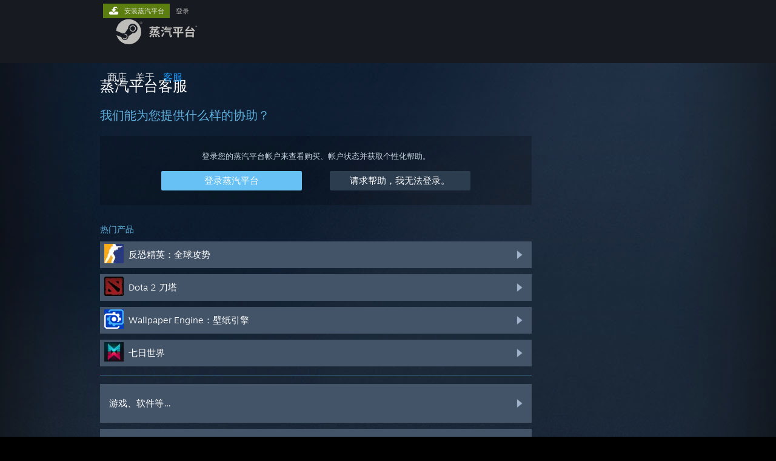

--- FILE ---
content_type: text/html; charset=UTF-8
request_url: https://help.steamchina.com/zh-cn
body_size: 6223
content:
<!DOCTYPE html>
<html class=" responsive DesktopUI" lang="zh-cn"  >
<head>
	<meta http-equiv="Content-Type" content="text/html; charset=UTF-8">
			<meta name="viewport" content="width=device-width,initial-scale=1">
		<meta name="theme-color" content="#171a21">
		<title>蒸汽平台客服</title>
	<link rel="shortcut icon" href="/favicon.ico" type="image/x-icon">

	
	
	<link href="https://help.steamchina.com/public/shared/css/motiva_sans.css?v=GO1h3nOMQwt1&amp;_cdn=sc_eccdnx" rel="stylesheet" type="text/css">
<link href="https://help.steamchina.com/public/shared/css/buttons.css?v=Oin5Vj6zwM-t&amp;_cdn=sc_eccdnx" rel="stylesheet" type="text/css">
<link href="https://help.steamchina.com/public/shared/css/shared_global.css?v=g-Lgx7RZdZbP&amp;_cdn=sc_eccdnx" rel="stylesheet" type="text/css">
<link href="https://help.steamchina.com/public/shared/css/store_game_shared.css?v=h3rDvpE1fR8Z&amp;_cdn=sc_eccdnx" rel="stylesheet" type="text/css">
<link href="https://help.steamchina.com/public/css/help.css?v=ItyQzFFlgdyl&amp;_cdn=sc_eccdnx" rel="stylesheet" type="text/css">
<link href="https://help.steamchina.com/public/shared/css/shared_responsive.css?v=Gys4NQ0AWg9x&amp;_cdn=sc_eccdnx" rel="stylesheet" type="text/css">
<script type="text/javascript">Object.seal && [ Object, Array, String, Number ].map( function( builtin ) { Object.seal( builtin.prototype ); } );</script><script type="text/javascript" src="https://help.steamchina.com/zh-cn/public/shared/javascript/jquery-1.8.3.min.js?v=NXam5zydzNu8&amp;_cdn=sc_eccdnx"></script>
<script type="text/javascript">$J = jQuery.noConflict();</script><script type="text/javascript">VALVE_PUBLIC_PATH = "https:\/\/help.steamchina.com\/public\/";</script><script type="text/javascript" src="https://help.steamchina.com/zh-cn/public/shared/javascript/tooltip.js?v=LZHsOVauqTrm&amp;_cdn=sc_eccdnx"></script>

<script type="text/javascript" src="https://help.steamchina.com/zh-cn/public/shared/javascript/shared_global.js?v=4n76DdjbQQTO&amp;_cdn=sc_eccdnx"></script>

<script type="text/javascript" src="https://help.steamchina.com/zh-cn/public/shared/javascript/shipping.js?v=aBAaNS2uAYQj&amp;_cdn=sc_eccdnx"></script>

<script type="text/javascript" src="https://help.steamchina.com/zh-cn/public/javascript/help.js?v=Z61MtDYX6rZT&amp;_cdn=sc_eccdnx"></script>

<script type="text/javascript" src="https://help.steamchina.com/zh-cn/public/shared/javascript/dselect.js?v=w0CV_PAvw3UA&amp;_cdn=sc_eccdnx"></script>

<script type="text/javascript" src="https://help.steamchina.com/zh-cn/public/shared/javascript/legacy_web/main.js?v=T_rTIYvcnJxS&amp;_cdn=sc_eccdnx"></script>

<script type="text/javascript">
setTimezoneCookies();
$J( function($) { 
window.BindHelpTooltip = function( $Selector ) { $Selector.v_tooltip( {'tooltipClass': 'help_tooltip', 'dataName': 'helpTooltip' } ); };
BindHelpTooltip( $('[data-help-tooltip]') ); 
});

</script>
<script type="text/javascript" src="https://help.steamchina.com/zh-cn/public/shared/javascript/shared_responsive_adapter.js?v=Pbx1yoHHUZsM&amp;_cdn=sc_eccdnx"></script>

						<meta name="twitter:card" content="summary_large_image">
					<meta name="Description" content="登录您的蒸汽平台帐户以获取有关您蒸汽平台游戏的帮助、联系蒸汽平台客服、申请退款和更多。若您无法登录需要重置密码或恢复被盗帐户也同样能用客服网页。">
			
	<meta name="twitter:site" content="@steam" />

						<meta property="og:title" content="蒸汽平台客服">
					<meta property="twitter:title" content="蒸汽平台客服">
					<meta property="og:type" content="website">
					<meta property="fb:app_id" content="105386699540688">
					<meta property="og:description" content="登录您的蒸汽平台帐户以获取有关您蒸汽平台游戏的帮助、联系蒸汽平台客服、申请退款和更多。若您无法登录需要重置密码或恢复被盗帐户也同样能用客服网页。">
					<meta property="twitter:description" content="登录您的蒸汽平台帐户以获取有关您蒸汽平台游戏的帮助、联系蒸汽平台客服、申请退款和更多。若您无法登录需要重置密码或恢复被盗帐户也同样能用客服网页。">
			
	
			<link rel="image_src" href="https://help.steamchina.com/public/shared/images/responsive/steam_share_image_china.jpg">
		<meta property="og:image" content="https://help.steamchina.com/public/shared/images/responsive/steam_share_image_china.jpg">
		<meta name="twitter:image" content="https://help.steamchina.com/public/shared/images/responsive/steam_share_image_china.jpg" />
					<meta property="og:image:secure" content="https://help.steamchina.com/public/shared/images/responsive/steam_share_image_china.jpg">
				
	
	
			<link rel="alternate" href="https://help.steamchina.com/" hreflang="x-default">
					<link rel="alternate" href="https://help.steamchina.com/zh-cn/" hreflang="zh-cn">
					<link rel="alternate" href="https://help.steamchina.com/zh-tw/" hreflang="zh-tw">
					<link rel="alternate" href="https://help.steamchina.com/ja/" hreflang="ja">
					<link rel="alternate" href="https://help.steamchina.com/ko/" hreflang="ko">
					<link rel="alternate" href="https://help.steamchina.com/th/" hreflang="th">
					<link rel="alternate" href="https://help.steamchina.com/bg/" hreflang="bg">
					<link rel="alternate" href="https://help.steamchina.com/cs/" hreflang="cs">
					<link rel="alternate" href="https://help.steamchina.com/da/" hreflang="da">
					<link rel="alternate" href="https://help.steamchina.com/de/" hreflang="de">
					<link rel="alternate" href="https://help.steamchina.com/en/" hreflang="en">
					<link rel="alternate" href="https://help.steamchina.com/es/" hreflang="es">
					<link rel="alternate" href="https://help.steamchina.com/es-419/" hreflang="es-419">
					<link rel="alternate" href="https://help.steamchina.com/el/" hreflang="el">
					<link rel="alternate" href="https://help.steamchina.com/fr/" hreflang="fr">
					<link rel="alternate" href="https://help.steamchina.com/it/" hreflang="it">
					<link rel="alternate" href="https://help.steamchina.com/id/" hreflang="id">
					<link rel="alternate" href="https://help.steamchina.com/hu/" hreflang="hu">
					<link rel="alternate" href="https://help.steamchina.com/nl/" hreflang="nl">
					<link rel="alternate" href="https://help.steamchina.com/no/" hreflang="no">
					<link rel="alternate" href="https://help.steamchina.com/pl/" hreflang="pl">
					<link rel="alternate" href="https://help.steamchina.com/pt/" hreflang="pt">
					<link rel="alternate" href="https://help.steamchina.com/pt-br/" hreflang="pt-br">
					<link rel="alternate" href="https://help.steamchina.com/ro/" hreflang="ro">
					<link rel="alternate" href="https://help.steamchina.com/ru/" hreflang="ru">
					<link rel="alternate" href="https://help.steamchina.com/fi/" hreflang="fi">
					<link rel="alternate" href="https://help.steamchina.com/sv/" hreflang="sv">
					<link rel="alternate" href="https://help.steamchina.com/tr/" hreflang="tr">
					<link rel="alternate" href="https://help.steamchina.com/vi/" hreflang="vi">
					<link rel="alternate" href="https://help.steamchina.com/uk/" hreflang="uk">
			
	
	</head>
<body class="v6 responsive_page ">


<div class="responsive_page_frame with_header">
						<div role="navigation" class="responsive_page_menu_ctn mainmenu" aria-label="手机菜单">
				<div class="responsive_page_menu"  id="responsive_page_menu">
										<div class="mainmenu_contents">
						<div class="mainmenu_contents_items">
															<a class="menuitem" href="https://help.steamchina.com/zh-cn/login/">
									登录								</a>
															<a class="menuitem supernav" href="https://store.steamchina.com/" data-tooltip-type="selector" data-tooltip-content=".submenu_Store">
				商店			</a>
			<div class="submenu_Store" style="display: none;" data-submenuid="Store">
														<a class="submenuitem" href="https://store.steamchina.com/">
						主页											</a>
														<a class="submenuitem" href="https://my.steamchina.com/my/wishlist/">
						愿望单											</a>
														<a class="submenuitem" href="https://store.steamchina.com/points/shop/">
						点数商店											</a>
														<a class="submenuitem" href="https://store.steamchina.com/news/">
						新闻											</a>
							</div>
										<a class="menuitem " href="https://store.steamchina.com/about/">
				关于			</a>
										<a class="menuitem  supernav_active" href="https://help.steamchina.com/zh-cn/">
				客服			</a>
			
							<div class="minor_menu_items">
																																																	<div class="menuitem" role="link" onclick="Responsive_RequestDesktopView();">
										查看桌面版网站									</div>
															</div>
						</div>
						<div class="mainmenu_footer_spacer china_spacer "></div>
						<div class="mainmenu_footer">
															<div class="mainmenu_links_china">
									<a href="https://store.steamchina.com/about">关于蒸汽平台</a>&nbsp; | &nbsp;
									<a href="https://store.steamchina.com/steam_refunds">退款政策</a>&nbsp; | &nbsp;
									<a href="https://store.steamchina.com/subscriber_agreement">软件许可服务协议</a>&nbsp; | &nbsp;<br>
									<a href="https://store.steamchina.com/privacy_agreement">个人信息保护政策</a>&nbsp; | &nbsp;
									<a href="https://store.steamchina.com/data_outbound">个人信息出境告知书</a>&nbsp; | &nbsp;<br/>
									<a href="https://about.steamchina.com/content_report.html" target="_blank" rel="noreferrer">不良内容举报投诉</a>&nbsp; | &nbsp;
									<a href="https://about.steamchina.com/infringement_report.html" target="_blank" rel="noreferrer">侵权投诉</a>&nbsp; | &nbsp;
									<a href="https://about.steamchina.com/parentguardianship_agreement.html" target="_blank" rel="noreferrer">家长监护</a>
								</div>
								<div class="mainmenu_socials_china">
									<a class="mainmenu_social_box" href="http://qr.weibo.cn/g/7kla92" target="_blank" rel="noreferrer" >
										<img alt="微博" class="mainmenu_china_weibo_logo" src="https://help.steamchina.com/public/shared/images/footer/weibo_logo.svg?v=1">
										<div class="china_footer_social_label">微博</div>
									</a>
									<a class="mainmenu_social_box"  href="http://weixin.qq.com/r/LC-K0i3EunDFrWmx93o_" target="_blank" rel="noreferrer" >
										<img alt="微信" class="mainmenu_china_wechat_logo" src="https://help.steamchina.com/public/shared/images/footer/wechat_logo.svg?v=1">
										<div class="china_footer_social_label">微信</div>
									</a>
								</div>

								<div class="mainmenu_line"></div>

								<div class="mainmenu_logos_china">
									<a href="https://www.wanmei.com/" target="_blank" rel="noreferrer">
										<img class="mainmenu_china_pw_logo" src="https://help.steamchina.com/public/shared/images/footer/pw_logo.svg?v=1">
									</a>
									<a href="https://www.valvesoftware.com" target="_blank" rel="noreferrer">
										<img class="mainmenu_china_valve_logo" src="https://help.steamchina.com/public/shared/images/footer/valve_logo.svg?v=1">
									</a>
								</div>

								<div class="mainmenu_legal_china">
									<div class="mainmenu_legal_valvelegal">
										© 2026 Valve Corporation 版权所有，完美世界已获授权。
										<br>
										所有商标均属于其在美国或其他国家的拥有者。
									</div>
									<div class="mainmenu_legal_pwlegal">
										© 完美世界征奇(上海)多媒体科技有限公司 版权所有。
										<br>
										增值电信业务经营许可证沪B2-20180406
									</div>
								</div>


													</div>
					</div>
									</div>
			</div>
		
		<div class="responsive_local_menu_tab"></div>

		<div class="responsive_page_menu_ctn localmenu">
			<div class="responsive_page_menu"  id="responsive_page_local_menu" data-panel="{&quot;onOptionsActionDescription&quot;:&quot;#filter_toggle&quot;,&quot;onOptionsButton&quot;:&quot;Responsive_ToggleLocalMenu()&quot;,&quot;onCancelButton&quot;:&quot;Responsive_ToggleLocalMenu()&quot;}">
				<div class="localmenu_content" data-panel="{&quot;maintainY&quot;:true,&quot;bFocusRingRoot&quot;:true,&quot;flow-children&quot;:&quot;column&quot;}">
				</div>
			</div>
		</div>



					<div class="responsive_header">
				<div class="responsive_header_content">
					<div id="responsive_menu_logo">
						<img src="https://help.steamchina.com/public/shared/images/responsive/header_menu_hamburger.png" height="100%">
											</div>
					<div class="responsive_header_logo">
						<a href="https://store.steamchina.com/">
															<img src="https://help.steamchina.com/public/shared/images/header/logo_steamchina.svg" width="176" height="44">
													</a>
					</div>
									</div>
			</div>
		
		<div class="responsive_page_content_overlay">

		</div>

		<div class="responsive_fixonscroll_ctn nonresponsive_hidden ">
		</div>
	
	<div class="responsive_page_content">

		<div role="banner" id="global_header" data-panel="{&quot;flow-children&quot;:&quot;row&quot;}">
	<div class="content">
		<div class="logo">
			<span id="logo_holder">
									<a href="https://store.steamchina.com/">
						<img src="https://help.steamchina.com/public/shared/images/header/logo_steamchina.svg?t=962016" width="176" height="44">
					</a>
							</span>
		</div>

			<div role="navigation" class="supernav_container" aria-label="全局菜单">
								<a class="menuitem supernav" href="https://store.steamchina.com/" data-tooltip-type="selector" data-tooltip-content=".submenu_Store">
				商店			</a>
			<div class="submenu_Store" style="display: none;" data-submenuid="Store">
														<a class="submenuitem" href="https://store.steamchina.com/">
						主页											</a>
														<a class="submenuitem" href="https://my.steamchina.com/my/wishlist/">
						愿望单											</a>
														<a class="submenuitem" href="https://store.steamchina.com/points/shop/">
						点数商店											</a>
														<a class="submenuitem" href="https://store.steamchina.com/news/">
						新闻											</a>
							</div>
										<a class="menuitem " href="https://store.steamchina.com/about/">
				关于			</a>
										<a class="menuitem  supernav_active" href="https://help.steamchina.com/zh-cn/">
				客服			</a>
				</div>
	<script type="text/javascript">
		jQuery(function($) {
			$('#global_header .supernav').v_tooltip({'location':'bottom', 'destroyWhenDone': false, 'tooltipClass': 'supernav_content', 'offsetY':-6, 'offsetX': 1, 'horizontalSnap': 4, 'tooltipParent': '#global_header .supernav_container', 'correctForScreenSize': false});
		});
	</script>

		<div id="global_actions">
			<div role="navigation" id="global_action_menu" aria-label="帐户菜单">
									<a class="header_installsteam_btn header_installsteam_btn_green" href="https://store.steamchina.com/about/">
						<div class="header_installsteam_btn_content">
							安装蒸汽平台						</div>
					</a>
				
				
									<a class="global_action_link" href="https://help.steamchina.com/zh-cn/login/">登录</a>
												</div>
					</div>
			</div>
</div>

		<div role="main" class="responsive_page_template_content" id="responsive_page_template_content" data-panel="{&quot;autoFocus&quot;:true}" >

				<script src="https://js.hcaptcha.com/1/api.js?render=explicit&hl=zh-cn" async defer></script>

	<div id="loading_throbber" class="LoadingWrapper page_loaded">
		<div class="LoadingThrobber">
			<div class="Bar Bar1"></div>
			<div class="Bar Bar2"></div>
			<div class="Bar Bar3"></div>
		</div>
	</div>

	<div class="page_body_ctn">
		<div id="page_content" class="page_content">
			<div data-panel="[]" id="error_contents">

				
		<a class="help_header" href="https://help.steamchina.com/zh-cn/">蒸汽平台客服</a>
		<div class="breadcrumbs"><a href="https://help.steamchina.com/zh-cn/">主页</a> &gt; 错误</div>
<div class="error_bg">
		<div id="error_description">处理该申请时发生错误，请稍后再试。</div>
			<div class="error_reload">
			<a data-panel="{&quot;focusable&quot;:false}" class="help_site_button" href="javascript:window.location.reload()">再试一次</a> &nbsp;
			<a data-panel="{&quot;focusable&quot;:false}" class="help_site_button" href="https://help.steamchina.com/zh-cn/">主页</a>
		</div>
	</div>			</div>
			<div id="wizard_contents">
									<div class="wizard_content_wrapper">
						<a class="help_header" href="https://help.steamchina.com/zh-cn/">蒸汽平台客服</a>
<div class="breadcrumbs" id="search_breadcrumbs" style="display: none">
	<a href="https://help.steamchina.com/zh-cn/">主页</a> &gt; 搜索</div>


<div id="help_home_block">

	<div class="help_intro_text">
					我们能为您提供什么样的协助？			</div>


					<div class="help_login_nag">
			<div class="help_login_nag_intro">
				登录您的蒸汽平台帐户来查看购买、帐户状态并获取个性化帮助。			</div>
			<div class="help_login_nag_buttons">
				<div class="help_login_nag_left">
					<a data-panel="{&quot;autoFocus&quot;:true}" href="https://help.steamchina.com/zh-cn/wizard/Login?redir=%2Fzh-cn" class="btn_medium btnv6_blue_hoverfade btn_login_nag_left">
						<span>登录蒸汽平台</span>
					</a>
				</div>
				<div class="help_login_nag_right">
					<a href="https://help.steamchina.com/zh-cn/wizard/HelpWithLogin" class="btn_medium btnv6_blue_hoverfade btn_login_nag_right">
						<span>请求帮助，我无法登录。</span>
					</a>
				</div>
			</div>
			<div style="clear: both;"></div>
		</div>
			
	
	
	
			<div class="help_section_text">热门产品</div>

		
		<a href="https://help.steamchina.com/zh-cn/wizard/HelpWithGame/?appid=730" class="help_wizard_button help_wizard_arrow_right">
							<img src="https://cdn.steamchina.eccdnx.com/steamcommunity/public/images/apps/730/8dbc71957312bbd3baea65848b545be9eae2a355.jpg" alt="">
						<span>
				反恐精英：全球攻势							</span>
		</a>
	
		<a href="https://help.steamchina.com/zh-cn/wizard/HelpWithGame/?appid=570" class="help_wizard_button help_wizard_arrow_right">
							<img src="https://cdn.steamchina.eccdnx.com/steamcommunity/public/images/apps/570/0bbb630d63262dd66d2fdd0f7d37e8661a410075.jpg" alt="">
						<span>
				Dota 2 刀塔							</span>
		</a>
	
		<a href="https://help.steamchina.com/zh-cn/wizard/HelpWithGame/?appid=431960" class="help_wizard_button help_wizard_arrow_right">
							<img src="https://cdn.steamchina.eccdnx.com/steamcommunity/public/images/apps/431960/72edaed9d748c6cf7397ffb1c83f0b837b9ebd9d.jpg" alt="">
						<span>
				Wallpaper Engine：壁纸引擎							</span>
		</a>
	
		<a href="https://help.steamchina.com/zh-cn/wizard/HelpWithGame/?appid=2139460" class="help_wizard_button help_wizard_arrow_right">
							<img src="https://cdn.steamchina.eccdnx.com/steamcommunity/public/images/apps/2139460/e1c29227c162232120c15edcf282df61ee35f091.jpg" alt="">
						<span>
				七日世界							</span>
		</a>
			<div class="help_divider"></div>
	
	
				
	
	<a href="https://help.steamchina.com/zh-cn/wizard/HelpWithGame" class="help_wizard_button help_wizard_button_large help_wizard_arrow_right">
		<span>游戏、软件等…</span>
	</a>

	<a href="https://help.steamchina.com/zh-cn/wizard/HelpWithPurchase" class="help_wizard_button help_wizard_button_large help_wizard_arrow_right">
		<span>购买消费</span>
	</a>

	
	<a href="https://help.steamchina.com/zh-cn/wizard/HelpWithAccount" class="help_wizard_button help_wizard_button_large help_wizard_arrow_right">
		<span>我的帐户</span>
	</a>

	
	<a href="https://help.steamchina.com/zh-cn/wizard/HelpWithSteam" class="help_wizard_button help_wizard_button_large help_wizard_arrow_right">
		<span>蒸汽平台客户端</span>
	</a>

	
	
	
			<!-- special options for anonymous users -->
		<div class="help_divider"></div>

		<a href="https://help.steamchina.com/zh-cn/wizard/HelpWithUnknownCharges" class="help_wizard_button help_wizard_button_large help_wizard_arrow_right">
			<span>我有来自蒸汽平台的不明收费</span>
		</a>
	
	<div style="padding-top: 60px"></div>
</div>

<div id="help_search_support_form">
	<input id="help_search_support_input" type="text" name="searchwords" maxlength="200" placeholder="搜索问题、功能和游戏" autocomplete="off" data-method="Home">
</div>

<div id="faqs_search_results">
</div>
					</div>
							</div>
			<div id="wizard_perf_data"></div>
		</div>
	</div>
	<script>
				var g_sessionID = "ba63d46ee033d1e9983031c9";
				var g_ServerTime = 1769348852;
				var g_strLanguage = 'sc_schinese';
			</script>	<script type="text/javascript">
	var g_rgDefaultWizardPageParams = { sessionid: g_sessionID, wizard_ajax: 1, gamepad: 0 };

	
	$J( function() {
				HelpWizard.HookOnHashChange();
					HelpWizard.InitStaticPage();
				if ( window.location.hash && window.location.hash.length > 2 )
			HelpWizard.LoadPageFromHash( true );
	} );
	</script>

		</div>	<!-- responsive_page_legacy_content -->

		<div id="footer"  class="small_footer" >
	<div id="footer_spacer" style="" class="china_spacer small_footer"></div>
<div id="footer" class="china_footer small_footer">
	<div class="china_footer_content">
		<div class="china_footer_row">
			<a href="https://help.steamchina.com/zh-cn/?snr=100601_44_44_" >
				<img class="china_steam_logo" src="https://help.steamchina.com/public/shared/images/footer/steam_logo.svg?v=1">
			</a>
			<div class="china_footer_navlinks">
				<a href="https://about.steamchina.com/upgrade_announcement.html" target="_blank" >公告</a>&nbsp; | &nbsp;
				<a href="https://store.steamchina.com/about?snr=100601_44_44_" target="_blank" >关于蒸汽平台</a>&nbsp; | &nbsp;
				<a href="https://store.steamchina.com/steam_refunds?snr=100601_44_44_" target="_blank" >退款政策</a>&nbsp; | &nbsp;
				<a href="https://store.steamchina.com/subscriber_agreement?snr=100601_44_44_"  target="_blank" >软件许可服务协议</a>&nbsp; | &nbsp;
				<a href="https://store.steamchina.com/privacy_agreement?snr=100601_44_44_" target="_blank" >个人信息保护政策</a>&nbsp; | &nbsp;
				<a href="https://store.steamchina.com/data_outbound?snr=100601_44_44_" target="_blank" >个人信息出境告知书</a>&nbsp; | &nbsp;
				<a href="https://about.steamchina.com/content_report.html" target="_blank" rel="noreferrer">不良内容举报投诉</a>&nbsp; | &nbsp;<br/>
				<a href="https://about.steamchina.com/infringement_report.html" target="_blank" rel="noreferrer" >侵权投诉</a>&nbsp; | &nbsp;
				<a href="https://about.steamchina.com/parentguardianship_agreement.html" target="_blank" rel="noreferrer" >家长监护</a>
			</div>
		</div>

		<div class="china_footer_line"></div>

		<div class="china_footer_row">
			<div class="china_footer_logos">
				<a href="https://www.wanmei.com/" target="_blank" rel="noreferrer">
					<img class="china_pw_logo" src="https://help.steamchina.com/public/shared/images/footer/pw_logo.svg?v=1">
				</a>
				<a href="https://www.valvesoftware.com" target="_blank" rel="noreferrer">
					<img class="china_valve_logo" src="https://help.steamchina.com/public/shared/images/footer/valve_logo.svg?v=1">
				</a>
			</div>
			<div class="china_footer_socials_ctn">
				<div class="china_footer_social_box tooltip" data-tooltip-html="<img src='https://help.steamchina.com/public/shared/images/footer/Weibo-QR.png?v=2'>" >
					<img alt="微博" class="china_weibo_logo" src="https://help.steamchina.com/public/shared/images/footer/weibo_logo.svg?v=1">
					<div class="china_footer_social_label">微博</div>
				</div>
				<div class="china_footer_social_box tooltip" data-tooltip-html="<img src='https://help.steamchina.com/public/shared/images/footer/WeChat-QR.png?v=2'>" >
					<img alt="微信" class="china_wechat_logo" src="https://help.steamchina.com/public/shared/images/footer/wechat_logo.svg?v=1">
					<div class="china_footer_social_label">微信</div>
				</div>
			</div>
		</div>

		<div class="china_footer_row china_footer_legal_ctn">
			<div class="chain_footer_valvelegal">
				© 2026 Valve Corporation 版权所有，完美世界已获授权。
				<br>
				所有商标均属于其在美国或其他国家的拥有者。
			</div>
			<div class="chain_footer_pwlegal">
				© 完美世界征奇(上海)多媒体科技有限公司 版权所有。
				<br>
				<a href="https://beian.miit.gov.cn" target="_blank" >沪ICP备 17051673号-4</a>
				<br>
				增值电信业务经营许可证沪B2-20180406
				<br>
				沪网文：(2023) 3444-243号
				<br>
				联网备案号：沪公网安31011002005473号
				<br>
				举报电话: 021-51796887 举报邮箱: feedback@pwrd.com
			</div>
		</div>
	</div>
</div>
</div>

	</div>	<!-- responsive_page_content -->

</div>	<!-- responsive_page_frame -->
</body>
</html>

--- FILE ---
content_type: text/css;charset=UTF-8
request_url: https://help.steamchina.com/public/shared/css/motiva_sans.css?v=GO1h3nOMQwt1&_cdn=sc_eccdnx
body_size: 357
content:
/*
 Font: 		Motiva Sans
 URL: 		http://www.youworkforthem.com/product.php?sku=T2982
 Foundry: 	Niramekko
 Foundry: 	http://www.youworkforthem.com/designer/293/niramekko
 Copyright:	Copyright  2011 by Rodrigo Saiani. All rights reserved.
 Version: 	1.0
 Created:	August 09, 2012
 License: 	http://www.youworkforthem.com/font-license
 License: 	The WebFont(s) listed in this document must follow the YouWorkForThem
			 WebFont license rules. All other parties are strictly restricted
			 from using the WebFonts(s) listed without a purchased license.
			 All details above must always remain unaltered and visible in your CSS.
 */

@font-face {
	font-family: 'Motiva Sans';
	src: url('https://help.steamchina.com/public/shared/fonts/MotivaSans-Regular.ttf?v=4.015') format('truetype');
	font-weight: normal;
	font-style: normal;
}

@font-face {
	font-family: 'Motiva Sans';
	src: url('https://help.steamchina.com/public/shared/fonts/MotivaSans-Light.ttf?v=4.015') format('truetype');
	font-weight: 300; /* Light */
	font-style: normal;
}

@font-face {
	font-family: 'Motiva Sans';
	src: url('https://help.steamchina.com/public/shared/fonts/MotivaSans-Thin.ttf?v=4.015') format('truetype');
	font-weight: 200; /* Ultra-Light / Thin */
	font-style: normal;
}

@font-face {
	font-family: 'Motiva Sans';
	src: url('https://help.steamchina.com/public/shared/fonts/MotivaSans-Medium.ttf?v=4.015') format('truetype');
	font-weight: 500; /* Medium */
	font-style: normal;
}

@font-face {
	font-family: 'Motiva Sans';
	src: url('https://help.steamchina.com/public/shared/fonts/MotivaSans-Bold.ttf?v=4.015') format('truetype');
	font-weight: bold;
	font-style: normal;
}

@font-face {
	font-family: 'Motiva Sans';
	src: url('https://help.steamchina.com/public/shared/fonts/MotivaSans-RegularItalic.ttf?v=4.015') format('truetype');
	font-weight: normal;
	font-style: italic;
}

@font-face {
	font-family: 'Motiva Sans';
	src: url('https://help.steamchina.com/public/shared/fonts/MotivaSans-LightItalic.ttf?v=4.015') format('truetype');
	font-weight: 300; /* Light */
	font-style: italic;
}

@font-face {
	font-family: 'Motiva Sans';
	src: url('https://help.steamchina.com/public/shared/fonts/MotivaSans-BoldItalic.ttf?v=4.015') format('truetype');
	font-weight: bold;
	font-style: italic;
}

@font-face {
	font-family: 'Motiva Sans';
	src: url('https://help.steamchina.com/public/shared/fonts/MotivaSans-Black.ttf?v=4.015') format('truetype');
	font-weight: 900; /* Black */
	font-style: normal;
}



--- FILE ---
content_type: text/css;charset=UTF-8
request_url: https://help.steamchina.com/public/shared/css/buttons.css?v=Oin5Vj6zwM-t&_cdn=sc_eccdnx
body_size: 3430
content:
.btn_green_white_innerfade {
	border-radius: 2px;
	border: none;
	padding: 1px;
	display: inline-block;
	cursor: pointer;
	text-decoration: none !important;
	color: #D2E885 !important;

				background: #a4d007;
			background: -webkit-linear-gradient( top, #a4d007 5%, #536904 95%);
	background: linear-gradient( to bottom, #a4d007 5%, #536904 95%);
	}

	.btn_green_white_innerfade > span {
		border-radius: 2px;
		display: block;


					background: #799905;
			background: -webkit-linear-gradient( top, #799905 5%, #536904 95%);
	background: linear-gradient( to bottom, #799905 5%, #536904 95%);
			}

@media (forced-colors:active) {
	.btn_green_white_innerfade {
		background: ButtonFace;
	}
	.btn_green_white_innerfade > span {
		background: ButtonFace;
		border: 1px solid ButtonBorder;
	}
}
.btn_green_white_innerfade:not(.btn_disabled):not(:disabled):not(.btn_active):not(.active):hover {
	text-decoration: none !important;
	color: #fff !important;

				background: #b6d908;
			background: -webkit-linear-gradient( top, #b6d908 5%, #80a006 95%);
	background: linear-gradient( to bottom, #b6d908 5%, #80a006 95%);
	}

	.btn_green_white_innerfade:not(.btn_disabled):not(:disabled):not(.btn_active):not(.active):hover > span {
					background: #a1bf07;
			background: -webkit-linear-gradient( top, #a1bf07 5%, #80a006 95%);
	background: linear-gradient( to bottom, #a1bf07 5%, #80a006 95%);
			}

.btn_blue_white_innerfade {
	border-radius: 2px;
	border: none;
	padding: 1px;
	display: inline-block;
	cursor: pointer;
	text-decoration: none !important;
	color: #fff !important;

				background: #aaceff;
			background: -webkit-linear-gradient( top, #aaceff 5%, #3c6091 95%);
	background: linear-gradient( to bottom, #aaceff 5%, #3c6091 95%);
	}

	.btn_blue_white_innerfade > span {
		border-radius: 2px;
		display: block;


					background: #82a6d7;
			background: -webkit-linear-gradient( top, #82a6d7 5%, #3c6091 95%);
	background: linear-gradient( to bottom, #82a6d7 5%, #3c6091 95%);
			}

@media (forced-colors:active) {
	.btn_blue_white_innerfade {
		background: ButtonFace;
	}
	.btn_blue_white_innerfade > span {
		background: ButtonFace;
		border: 1px solid ButtonBorder;
	}
}
.btn_blue_white_innerfade:not(.btn_disabled):not(:disabled):not(.btn_active):not(.active):hover {
	text-decoration: none !important;
	color: #fff !important;

				background: #bbd8ff;
			background: -webkit-linear-gradient( top, #bbd8ff 5%, #4873a7 95%);
	background: linear-gradient( to bottom, #bbd8ff 5%, #4873a7 95%);
	}

	.btn_blue_white_innerfade:not(.btn_disabled):not(:disabled):not(.btn_active):not(.active):hover > span {
					background: #9ab7de;
			background: -webkit-linear-gradient( top, #9ab7de 5%, #4873a7 95%);
	background: linear-gradient( to bottom, #9ab7de 5%, #4873a7 95%);
			}

.btn_darkblue_white_innerfade {
	border-radius: 2px;
	border: none;
	padding: 1px;
	display: inline-block;
	cursor: pointer;
	text-decoration: none !important;
	color: #A4D7F5 !important;

				background: rgba(47,137,188,1);
			background: -webkit-linear-gradient( top, rgba(47,137,188,1) 5%, rgba(23,67,92,1) 95%);
	background: linear-gradient( to bottom, rgba(47,137,188,1) 5%, rgba(23,67,92,1) 95%);
	}

	.btn_darkblue_white_innerfade > span {
		border-radius: 2px;
		display: block;


					background: rgba(33,101,138,1);
			background: -webkit-linear-gradient( top, rgba(33,101,138,1) 5%, rgba(23,67,92,1) 95%);
	background: linear-gradient( to bottom, rgba(33,101,138,1) 5%, rgba(23,67,92,1) 95%);
			}

@media (forced-colors:active) {
	.btn_darkblue_white_innerfade {
		background: ButtonFace;
	}
	.btn_darkblue_white_innerfade > span {
		background: ButtonFace;
		border: 1px solid ButtonBorder;
	}
}
.btn_darkblue_white_innerfade:not(.btn_disabled):not(:disabled):not(.btn_active):not(.active):hover {
	text-decoration: none !important;
	color: #ffffff !important;

				background: rgba(102,192,244,1);
			background: -webkit-linear-gradient( top, rgba(102,192,244,1) 5%, rgba(47,137,188,1) 95%);
	background: linear-gradient( to bottom, rgba(102,192,244,1) 5%, rgba(47,137,188,1) 95%);
	}

	.btn_darkblue_white_innerfade:not(.btn_disabled):not(:disabled):not(.btn_active):not(.active):hover > span {
		background: transparent;			}

	.btn_darkblue_white_innerfade.btn_active, btn_darkblue_white_innerfade.active {
	text-decoration: none !important;
	color: #323b49 !important;

		background: #fff !important;			}

	.btn_darkblue_white_innerfade.btn_active > span, btn_darkblue_white_innerfade.active > span {
					background: #989b9e;
			background: -webkit-linear-gradient( top, #989b9e 5%, #aeb1b5 95%);
	background: linear-gradient( to bottom, #989b9e 5%, #aeb1b5 95%);
			}

	.btn_darkred_white_innerfade {
	border-radius: 2px;
	border: none;
	padding: 1px;
	display: inline-block;
	cursor: pointer;
	text-decoration: none !important;
	color: #F5D7A4 !important;

				background: rgba(188,47,47,1);
			background: -webkit-linear-gradient( top, rgba(188,47,47,1) 5%, rgba(92,37,23,1) 95%);
	background: linear-gradient( to bottom, rgba(188,47,47,1) 5%, rgba(92,37,23,1) 95%);
	}

	.btn_darkred_white_innerfade > span {
		border-radius: 2px;
		display: block;


					background: rgba(138,51,33,1);
			background: -webkit-linear-gradient( top, rgba(138,51,33,1) 5%, rgba(92,37,23,1) 95%);
	background: linear-gradient( to bottom, rgba(138,51,33,1) 5%, rgba(92,37,23,1) 95%);
			}

@media (forced-colors:active) {
	.btn_darkred_white_innerfade {
		background: ButtonFace;
	}
	.btn_darkred_white_innerfade > span {
		background: ButtonFace;
		border: 1px solid ButtonBorder;
	}
}
.btn_darkred_white_innerfade:not(.btn_disabled):not(:disabled):not(.btn_active):not(.active):hover {
	text-decoration: none !important;
	color: #ffffff !important;

				background: rgba(244,92,102,1);
			background: -webkit-linear-gradient( top, rgba(244,92,102,1) 5%, rgba(188,67,47,1) 95%);
	background: linear-gradient( to bottom, rgba(244,92,102,1) 5%, rgba(188,67,47,1) 95%);
	}

	.btn_darkred_white_innerfade:not(.btn_disabled):not(:disabled):not(.btn_active):not(.active):hover > span {
		background: transparent;			}

	.btn_darkred_white_innerfade.btn_active, btn_darkred_white_innerfade.active {
	text-decoration: none !important;
	color: #493b32 !important;

		background: #fff !important;			}

	.btn_darkred_white_innerfade.btn_active > span, btn_darkred_white_innerfade.active > span {
					background: #9e9b98;
			background: -webkit-linear-gradient( top, #9e9b98 5%, #b5b1ae 95%);
	background: linear-gradient( to bottom, #9e9b98 5%, #b5b1ae 95%);
			}

	.btn_grey_white_innerfade {
	border-radius: 2px;
	border: none;
	padding: 1px;
	display: inline-block;
	cursor: pointer;
	text-decoration: none !important;
	color: #fff !important;

				background: #acb5bd;
			background: -webkit-linear-gradient( top, #acb5bd 5%, #414a52 95%);
	background: linear-gradient( to bottom, #acb5bd 5%, #414a52 95%);
	}

	.btn_grey_white_innerfade > span {
		border-radius: 2px;
		display: block;


					background: #778088;
			background: -webkit-linear-gradient( top, #778088 5%, #414a52 95%);
	background: linear-gradient( to bottom, #778088 5%, #414a52 95%);
			}

@media (forced-colors:active) {
	.btn_grey_white_innerfade {
		background: ButtonFace;
	}
	.btn_grey_white_innerfade > span {
		background: ButtonFace;
		border: 1px solid ButtonBorder;
	}
}
.btn_grey_white_innerfade:not(.btn_disabled):not(:disabled):not(.btn_active):not(.active):hover {
	text-decoration: none !important;
	color: #fff !important;

				background: #cfd8e0;
			background: -webkit-linear-gradient( top, #cfd8e0 5%, #565f67 95%);
	background: linear-gradient( to bottom, #cfd8e0 5%, #565f67 95%);
	}

	.btn_grey_white_innerfade:not(.btn_disabled):not(:disabled):not(.btn_active):not(.active):hover > span {
					background: #99a2aa;
			background: -webkit-linear-gradient( top, #99a2aa 5%, #565f67 95%);
	background: linear-gradient( to bottom, #99a2aa 5%, #565f67 95%);
			}

.btn_grey_grey {
	border-radius: 2px;
	border: none;
	padding: 1px;
	display: inline-block;
	cursor: pointer;
	text-decoration: none !important;
	color: #ebebeb !important;

	background: rgba( 0, 0, 0, 0.4);	}

	.btn_grey_grey > span {
		border-radius: 2px;
		display: block;


		background: transparent;			}

@media (forced-colors:active) {
	.btn_grey_grey {
		background: ButtonFace;
	}
	.btn_grey_grey > span {
		background: ButtonFace;
		border: 1px solid ButtonBorder;
	}
}
.btn_grey_grey:not(.btn_disabled):not(:disabled):not(.btn_active):not(.active):hover {
	text-decoration: none !important;
	color: #000 !important;

	background: #7bb7e3;	}

	.btn_grey_grey:not(.btn_disabled):not(:disabled):not(.btn_active):not(.active):hover > span {
		background: transparent;			}

.btn_grey_grey_outer_bevel {
	border-radius: 2px;
	border: none;
	padding: 1px;
	display: inline-block;
	cursor: pointer;
	text-decoration: none !important;
	color: #ebebeb !important;

	background: #000;	}

	.btn_grey_grey_outer_bevel > span {
		border-radius: 2px;
		display: block;


					background: #2B2B2B;
			background: -webkit-linear-gradient( top, #2B2B2B 5%, #202020 95%);
	background: linear-gradient( to bottom, #2B2B2B 5%, #202020 95%);
			}

@media (forced-colors:active) {
	.btn_grey_grey_outer_bevel {
		background: ButtonFace;
	}
	.btn_grey_grey_outer_bevel > span {
		background: ButtonFace;
		border: 1px solid ButtonBorder;
	}
}
.btn_grey_grey_outer_bevel:not(.btn_disabled):not(:disabled):not(.btn_active):not(.active):hover {
	text-decoration: none !important;
	color: #ebebeb !important;

				background: #57749e;
			background: -webkit-linear-gradient( top, #57749e 5%, #364963 95%);
	background: linear-gradient( to bottom, #57749e 5%, #364963 95%);
	}

	.btn_grey_grey_outer_bevel:not(.btn_disabled):not(:disabled):not(.btn_active):not(.active):hover > span {
					background: #445b7c;
			background: -webkit-linear-gradient( top, #445b7c 5%, #364963 95%);
	background: linear-gradient( to bottom, #445b7c 5%, #364963 95%);
			}


.btn_grey_grey_outer_bevel:not(:hover) > span {
	box-shadow: inset 0 1px 1px #434343;
}
.btn_grey_black {
	border-radius: 2px;
	border: none;
	padding: 1px;
	display: inline-block;
	cursor: pointer;
	text-decoration: none !important;
	color: #67c1f5 !important;

	background: rgba(0, 0, 0, 0.5 );	}

	.btn_grey_black > span {
		border-radius: 2px;
		display: block;


		background: transparent;			}

@media (forced-colors:active) {
	.btn_grey_black {
		background: ButtonFace;
	}
	.btn_grey_black > span {
		background: ButtonFace;
		border: 1px solid ButtonBorder;
	}
}
.btn_grey_black:not(.btn_disabled):not(:disabled):not(.btn_active):not(.active):hover {
	text-decoration: none !important;
	color: #fff !important;

	background: rgba( 102, 192, 244, 0.4 );	}

	.btn_grey_black:not(.btn_disabled):not(:disabled):not(.btn_active):not(.active):hover > span {
		background: transparent;			}

	.btn_grey_black.btn_active, btn_grey_black.active {
	text-decoration: none !important;
	color: #fff !important;

		background: rgba( 102, 192, 244, 0.2 );;			}

	.btn_grey_black.btn_active > span, btn_grey_black.active > span {
		background: transparent;			}

	.btn_black {
	border-radius: 2px;
	border: none;
	padding: 1px;
	display: inline-block;
	cursor: pointer;
	text-decoration: none !important;
	color: #ebebeb !important;

	background: #000;	}

	.btn_black > span {
		border-radius: 2px;
		display: block;


		background: transparent;			}

@media (forced-colors:active) {
	.btn_black {
		background: ButtonFace;
	}
	.btn_black > span {
		background: ButtonFace;
		border: 1px solid ButtonBorder;
	}
}
.btn_black:not(.btn_disabled):not(:disabled):not(.btn_active):not(.active):hover {
	text-decoration: none !important;
	color: #000 !important;

	background: #97C0E3;	}

	.btn_black:not(.btn_disabled):not(:disabled):not(.btn_active):not(.active):hover > span {
		background: transparent;			}

.btnv6_blue_hoverfade {
	border-radius: 2px;
	border: none;
	padding: 1px;
	display: inline-block;
	cursor: pointer;
	text-decoration: none !important;
	color: #67c1f5 !important;

	background: rgba( 103, 193, 245, 0.2 );	}

	.btnv6_blue_hoverfade > span {
		border-radius: 2px;
		display: block;


		background: transparent;			}

@media (forced-colors:active) {
	.btnv6_blue_hoverfade {
		background: ButtonFace;
	}
	.btnv6_blue_hoverfade > span {
		background: ButtonFace;
		border: 1px solid ButtonBorder;
	}
}
.btnv6_blue_hoverfade:not(.btn_disabled):not(:disabled):not(.btn_active):not(.active):hover {
	text-decoration: none !important;
	color: #fff !important;

				background: #417a9b;
			background: -webkit-linear-gradient( 150deg, #417a9b 5%,#67c1f5 95%);
	background: linear-gradient( -60deg, #417a9b 5%,#67c1f5 95%);
	}

	.btnv6_blue_hoverfade:not(.btn_disabled):not(:disabled):not(.btn_active):not(.active):hover > span {
		background: transparent;			}

	.btnv6_blue_hoverfade.btn_active, btnv6_blue_hoverfade.active {
	text-decoration: none !important;
	color: #fff !important;

		background: rgba( 103, 193, 245, 0.6 );;			}

	.btnv6_blue_hoverfade.btn_active > span, btnv6_blue_hoverfade.active > span {
		background: transparent;			}

	.btnv6_lightblue_blue {
	border-radius: 2px;
	border: none;
	padding: 1px;
	display: inline-block;
	cursor: pointer;
	text-decoration: none !important;
	color: #2B5066 !important;

				background: rgba(193,228,249,1);
			background: -webkit-linear-gradient( top, rgba(193,228,249,1) 5%, rgba(148,183,202,1) 95%);
	background: linear-gradient( to bottom, rgba(193,228,249,1) 5%, rgba(148,183,202,1) 95%);
	}

	.btnv6_lightblue_blue > span {
		border-radius: 2px;
		display: block;


		background: transparent;		text-shadow: 1px 1px 0px rgba( 255, 255, 255, 0.1 );	}

@media (forced-colors:active) {
	.btnv6_lightblue_blue {
		background: ButtonFace;
	}
	.btnv6_lightblue_blue > span {
		background: ButtonFace;
		border: 1px solid ButtonBorder;
	}
}
.btnv6_lightblue_blue:not(.btn_disabled):not(:disabled):not(.btn_active):not(.active):hover {
	text-decoration: none !important;
	color: #ffffff !important;

				background: rgba(102,192,244,1);
			background: -webkit-linear-gradient( top, rgba(102,192,244,1) 5%, rgba(47,137,188,1) 95%);
	background: linear-gradient( to bottom, rgba(102,192,244,1) 5%, rgba(47,137,188,1) 95%);
	}

	.btnv6_lightblue_blue:not(.btn_disabled):not(:disabled):not(.btn_active):not(.active):hover > span {
		background: transparent;			}

.btnv6_blue_blue_innerfade {
	border-radius: 2px;
	border: none;
	padding: 1px;
	display: inline-block;
	cursor: pointer;
	text-decoration: none !important;
	color: #A4D7F5 !important;

				background: rgba(47,137,188,1);
			background: -webkit-linear-gradient( top, rgba(47,137,188,1) 5%, rgba(23,67,92,1) 95%);
	background: linear-gradient( to bottom, rgba(47,137,188,1) 5%, rgba(23,67,92,1) 95%);
	}

	.btnv6_blue_blue_innerfade > span {
		border-radius: 2px;
		display: block;


		background: transparent;		text-shadow: -1px -1px 0px rgba( 0, 0, 0, 0.1 );	}

@media (forced-colors:active) {
	.btnv6_blue_blue_innerfade {
		background: ButtonFace;
	}
	.btnv6_blue_blue_innerfade > span {
		background: ButtonFace;
		border: 1px solid ButtonBorder;
	}
}
.btnv6_blue_blue_innerfade:not(.btn_disabled):not(:disabled):not(.btn_active):not(.active):hover {
	text-decoration: none !important;
	color: #ffffff !important;

				background: rgba(102,192,244,1);
			background: -webkit-linear-gradient( top, rgba(102,192,244,1) 5%, rgba(47,137,188,1) 95%);
	background: linear-gradient( to bottom, rgba(102,192,244,1) 5%, rgba(47,137,188,1) 95%);
	}

	.btnv6_blue_blue_innerfade:not(.btn_disabled):not(:disabled):not(.btn_active):not(.active):hover > span {
		background: transparent;			}

.btnv6_green_white_innerfade {
	border-radius: 2px;
	border: none;
	padding: 1px;
	display: inline-block;
	cursor: pointer;
	text-decoration: none !important;
	color: #D2E885 !important;

				background: rgba(121,153,5,1);
			background: -webkit-linear-gradient( top, rgba(121,153,5,1) 5%, rgba(83,105,4,1) 95%);
	background: linear-gradient( to bottom, rgba(121,153,5,1) 5%, rgba(83,105,4,1) 95%);
	}

	.btnv6_green_white_innerfade > span {
		border-radius: 2px;
		display: block;


		background: transparent;		text-shadow: -1px -1px 0px rgba( 0, 0, 0, 0.1 );	}

@media (forced-colors:active) {
	.btnv6_green_white_innerfade {
		background: ButtonFace;
	}
	.btnv6_green_white_innerfade > span {
		background: ButtonFace;
		border: 1px solid ButtonBorder;
	}
}
.btnv6_green_white_innerfade:not(.btn_disabled):not(:disabled):not(.btn_active):not(.active):hover {
	text-decoration: none !important;
	color: #ffffff !important;

				background: rgba(164,208,7,1);
			background: -webkit-linear-gradient( top, rgba(164,208,7,1) 5%, rgba(107,135,5,1) 95%);
	background: linear-gradient( to bottom, rgba(164,208,7,1) 5%, rgba(107,135,5,1) 95%);
	}

	.btnv6_green_white_innerfade:not(.btn_disabled):not(:disabled):not(.btn_active):not(.active):hover > span {
		background: transparent;			}

.btnv6_grey_black {
	border-radius: 2px;
	border: none;
	padding: 1px;
	display: inline-block;
	cursor: pointer;
	text-decoration: none !important;
	color: #66c0f4 !important;

	background: #212c3d;	}

	.btnv6_grey_black > span {
		border-radius: 2px;
		display: block;


		background: transparent;			}

@media (forced-colors:active) {
	.btnv6_grey_black {
		background: ButtonFace;
	}
	.btnv6_grey_black > span {
		background: ButtonFace;
		border: 1px solid ButtonBorder;
	}
}
.btnv6_grey_black:not(.btn_disabled):not(:disabled):not(.btn_active):not(.active):hover {
	text-decoration: none !important;
	color: #fff !important;

	background: #66c0f4;	}

	.btnv6_grey_black:not(.btn_disabled):not(:disabled):not(.btn_active):not(.active):hover > span {
		background: transparent;			}

	.btnv6_grey_black.btn_active, btnv6_grey_black.active {
	text-decoration: none !important;
	color: #fff !important;

		background: rgba( 103, 193, 245, 0.4 );;			}

	.btnv6_grey_black.btn_active > span, btnv6_grey_black.active > span {
		background: transparent;			}

	.btnv6_white_transparent {
	border-radius: 2px;
	border: none;
	padding: 1px;
	display: inline-block;
	cursor: pointer;
	text-decoration: none !important;
	color: #fff !important;

	background: transparent;	}

	.btnv6_white_transparent > span {
		border-radius: 2px;
		display: block;


		background: transparent;		border: 1px solid rgba(255,255,255,0.4);
border-radius: 2px;	}

@media (forced-colors:active) {
	.btnv6_white_transparent {
		background: ButtonFace;
	}
	.btnv6_white_transparent > span {
		background: ButtonFace;
		border: 1px solid ButtonBorder;
	}
}
.btnv6_white_transparent:not(.btn_disabled):not(:disabled):not(.btn_active):not(.active):hover {
	text-decoration: none !important;
	color: #fff !important;

	background: transparent;	}

	.btnv6_white_transparent:not(.btn_disabled):not(:disabled):not(.btn_active):not(.active):hover > span {
		background: transparent;		border: 1px solid rgba(255,255,255,1);
border-radius: 2px;	}

.btn_teal {
	border-radius: 2px;
	border: none;
	padding: 1px;
	display: inline-block;
	cursor: pointer;
	text-decoration: none !important;
	color: #A4D7F5 !important;

				background: rgba(62,133,154,1);
			background: -webkit-linear-gradient( top, rgba(62,133,154,1) 5%, rgba(30,73,85,1) 95%);
	background: linear-gradient( to bottom, rgba(62,133,154,1) 5%, rgba(30,73,85,1) 95%);
	}

	.btn_teal > span {
		border-radius: 2px;
		display: block;


					background: rgba(33,101,138,1);
			background: -webkit-linear-gradient( top, rgba(33,101,138,1) 5%, rgba(23,67,92,1) 95%);
	background: linear-gradient( to bottom, rgba(33,101,138,1) 5%, rgba(23,67,92,1) 95%);
			}

@media (forced-colors:active) {
	.btn_teal {
		background: ButtonFace;
	}
	.btn_teal > span {
		background: ButtonFace;
		border: 1px solid ButtonBorder;
	}
}
.btn_teal:not(.btn_disabled):not(:disabled):not(.btn_active):not(.active):hover {
	text-decoration: none !important;
	color: #ffffff !important;

				background: rgba(92,163,184,1);
			background: -webkit-linear-gradient( top, rgba(92,163,184,1) 5%, rgba(60,103,115,1) 95%);
	background: linear-gradient( to bottom, rgba(92,163,184,1) 5%, rgba(60,103,115,1) 95%);
	}

	.btn_teal:not(.btn_disabled):not(:disabled):not(.btn_active):not(.active):hover > span {
		background: transparent;			}

	.btn_teal.btn_active, btn_teal.active {
	text-decoration: none !important;
	color: #323b49 !important;

		background: #fff !important;			}

	.btn_teal.btn_active > span, btn_teal.active > span {
					background: rgba(72,143,164,1);
			background: -webkit-linear-gradient( top, rgba(72,143,164,1) 5%, rgba(40,83,95,1) 95%);
	background: linear-gradient( to bottom, rgba(72,143,164,1) 5%, rgba(40,83,95,1) 95%);
			}

	.btn_royal_blue {
	border-radius: 2px;
	border: none;
	padding: 1px;
	display: inline-block;
	cursor: pointer;
	text-decoration: none !important;
	color: #A4D7F5 !important;

				background: rgba(79,78,181,1);
			background: -webkit-linear-gradient( top, rgba(79,78,181,1) 5%, rgba(49,48,151,1) 95%);
	background: linear-gradient( to bottom, rgba(79,78,181,1) 5%, rgba(49,48,151,1) 95%);
	}

	.btn_royal_blue > span {
		border-radius: 2px;
		display: block;


					background: rgba(33,101,138,1);
			background: -webkit-linear-gradient( top, rgba(33,101,138,1) 5%, rgba(23,67,92,1) 95%);
	background: linear-gradient( to bottom, rgba(33,101,138,1) 5%, rgba(23,67,92,1) 95%);
			}

@media (forced-colors:active) {
	.btn_royal_blue {
		background: ButtonFace;
	}
	.btn_royal_blue > span {
		background: ButtonFace;
		border: 1px solid ButtonBorder;
	}
}
.btn_royal_blue:not(.btn_disabled):not(:disabled):not(.btn_active):not(.active):hover {
	text-decoration: none !important;
	color: #ffffff !important;

				background: rgba(109,108,211,1);
			background: -webkit-linear-gradient( top, rgba(109,108,211,1) 5%, rgba(79,78,181,1) 95%);
	background: linear-gradient( to bottom, rgba(109,108,211,1) 5%, rgba(79,78,181,1) 95%);
	}

	.btn_royal_blue:not(.btn_disabled):not(:disabled):not(.btn_active):not(.active):hover > span {
		background: transparent;			}

	.btn_royal_blue.btn_active, btn_royal_blue.active {
	text-decoration: none !important;
	color: #323b49 !important;

		background: #fff !important;			}

	.btn_royal_blue.btn_active > span, btn_royal_blue.active > span {
					background: rgba(72,143,164,1);
			background: -webkit-linear-gradient( top, rgba(72,143,164,1) 5%, rgba(40,83,95,1) 95%);
	background: linear-gradient( to bottom, rgba(72,143,164,1) 5%, rgba(40,83,95,1) 95%);
			}

	.btn_plum {
	border-radius: 2px;
	border: none;
	padding: 1px;
	display: inline-block;
	cursor: pointer;
	text-decoration: none !important;
	color: #A4D7F5 !important;

				background: rgba(111,35,74,1);
			background: -webkit-linear-gradient( top, rgba(111,35,74,1) 5%, rgba(81,5,44,1) 95%);
	background: linear-gradient( to bottom, rgba(111,35,74,1) 5%, rgba(81,5,44,1) 95%);
	}

	.btn_plum > span {
		border-radius: 2px;
		display: block;


					background: rgba(33,101,138,1);
			background: -webkit-linear-gradient( top, rgba(33,101,138,1) 5%, rgba(23,67,92,1) 95%);
	background: linear-gradient( to bottom, rgba(33,101,138,1) 5%, rgba(23,67,92,1) 95%);
			}

@media (forced-colors:active) {
	.btn_plum {
		background: ButtonFace;
	}
	.btn_plum > span {
		background: ButtonFace;
		border: 1px solid ButtonBorder;
	}
}
.btn_plum:not(.btn_disabled):not(:disabled):not(.btn_active):not(.active):hover {
	text-decoration: none !important;
	color: #ffffff !important;

				background: rgba(151,75,114,1);
			background: -webkit-linear-gradient( top, rgba(151,75,114,1) 5%, rgba(121,45,84,1) 95%);
	background: linear-gradient( to bottom, rgba(151,75,114,1) 5%, rgba(121,45,84,1) 95%);
	}

	.btn_plum:not(.btn_disabled):not(:disabled):not(.btn_active):not(.active):hover > span {
		background: transparent;			}

	.btn_plum.btn_active, btn_plum.active {
	text-decoration: none !important;
	color: #323b49 !important;

		background: #fff !important;			}

	.btn_plum.btn_active > span, btn_plum.active > span {
					background: rgba(72,143,164,1);
			background: -webkit-linear-gradient( top, rgba(72,143,164,1) 5%, rgba(40,83,95,1) 95%);
	background: linear-gradient( to bottom, rgba(72,143,164,1) 5%, rgba(40,83,95,1) 95%);
			}

	.btn_green_steamui {
	border-radius: 2px;
	border: none;
	padding: 1px;
	display: inline-block;
	cursor: pointer;
	text-decoration: none !important;
	color: #d2efa9; !important;

	background: transparent;	text-shadow: 1px 1px 0px rgba( 0, 0, 0, 0.3 );}

	.btn_green_steamui > span {
		border-radius: 2px;
		display: block;


					background: #6fa720;
			background: -webkit-linear-gradient( top, #6fa720 5%, #588a1b 95%);
	background: linear-gradient( to bottom, #6fa720 5%, #588a1b 95%);
		background: linear-gradient( to right, #75b022 5%, #588a1b 95%);	}

@media (forced-colors:active) {
	.btn_green_steamui {
		background: ButtonFace;
	}
	.btn_green_steamui > span {
		background: ButtonFace;
		border: 1px solid ButtonBorder;
	}
}
.btn_green_steamui:not(.btn_disabled):not(:disabled):not(.btn_active):not(.active):hover {
	text-decoration: none !important;
	color: #fff; !important;

	background: transparent;	}

	.btn_green_steamui:not(.btn_disabled):not(:disabled):not(.btn_active):not(.active):hover > span {
					background: #8ed629;
			background: -webkit-linear-gradient( top, #8ed629 5%, #6aa621 95%);
	background: linear-gradient( to bottom, #8ed629 5%, #6aa621 95%);
		background: linear-gradient( to right, #8ed629 5%, #6aa621 95%);	}

	.btn_green_steamui.btn_active, btn_green_steamui.active {
	text-decoration: none !important;
	color: #fff; !important;

		background: transparent;			}

	.btn_green_steamui.btn_active > span, btn_green_steamui.active > span {
					background: #8ed629;
			background: -webkit-linear-gradient( top, #8ed629 5%, #6aa621 95%);
	background: linear-gradient( to bottom, #8ed629 5%, #6aa621 95%);
		background: linear-gradient( to right, #8ed629 5%, #6aa621 95%);	}

	.btn_grey_steamui {
	border-radius: 2px;
	border: none;
	padding: 1px;
	display: inline-block;
	cursor: pointer;
	text-decoration: none !important;
	color: #dfe3e6; !important;

	background: transparent;	}

	.btn_grey_steamui > span {
		border-radius: 2px;
		display: block;


					background: #75b022;
			background: -webkit-linear-gradient( top, #75b022 5%, #588a1b 95%);
	background: linear-gradient( to bottom, #75b022 5%, #588a1b 95%);
		background: linear-gradient( to right, #32363f 5%, #32363f 95%); box-shadow: 2px 2px 5px rgba(0, 0, 0, 0.2); transition: all 0.2s ease-out;	}

@media (forced-colors:active) {
	.btn_grey_steamui {
		background: ButtonFace;
	}
	.btn_grey_steamui > span {
		background: ButtonFace;
		border: 1px solid ButtonBorder;
	}
}
.btn_grey_steamui:not(.btn_disabled):not(:disabled):not(.btn_active):not(.active):hover {
	text-decoration: none !important;
	color: #fff; !important;

	background: transparent;	}

	.btn_grey_steamui:not(.btn_disabled):not(:disabled):not(.btn_active):not(.active):hover > span {
					background: #8ed629;
			background: -webkit-linear-gradient( top, #8ed629 5%, #6aa621 95%);
	background: linear-gradient( to bottom, #8ed629 5%, #6aa621 95%);
		background: linear-gradient( to right, #464d58 5%, #464d58 95%); box-shadow: 2px 2px 15px rgba(0, 0, 0, 0.5);	}

.btn_blue_steamui {
	border-radius: 2px;
	border: none;
	padding: 1px;
	display: inline-block;
	cursor: pointer;
	text-decoration: none !important;
	color: #c3e1f8; !important;

	background: transparent;	text-shadow: 1px 1px 0px rgba( 0, 0, 0, 0.3 );}

	.btn_blue_steamui > span {
		border-radius: 2px;
		display: block;


					background: #75b022;
			background: -webkit-linear-gradient( top, #75b022 5%, #588a1b 95%);
	background: linear-gradient( to bottom, #75b022 5%, #588a1b 95%);
		background: linear-gradient( to right, #47bfff 5%, #1a44c2 60%); box-shadow: 2px 2px 5px rgba(0, 0, 0, 0.2); background-position: 25%; background-size: 330% 100%;	}

@media (forced-colors:active) {
	.btn_blue_steamui {
		background: ButtonFace;
	}
	.btn_blue_steamui > span {
		background: ButtonFace;
		border: 1px solid ButtonBorder;
	}
}
.btn_blue_steamui:not(.btn_disabled):not(:disabled):not(.btn_active):not(.active):hover {
	text-decoration: none !important;
	color: #fff; !important;

	background: transparent;	}

	.btn_blue_steamui:not(.btn_disabled):not(:disabled):not(.btn_active):not(.active):hover > span {
					background: #8ed629;
			background: -webkit-linear-gradient( top, #8ed629 5%, #6aa621 95%);
	background: linear-gradient( to bottom, #8ed629 5%, #6aa621 95%);
		background: linear-gradient( to right, #47bfff 5%, #1a44c2 60%); box-shadow: 2px 2px 15px rgba(0, 0, 0, 0.5); background-position: 0%; background-size: 330% 100%;	}


/* This class must be applied to anything you want to use buttons in to enable hover states. */
.btn_hover {}

.inner_bevel {
	-moz-box-shadow:	2px 2px 5px rgba(0,0,0,0.75) inset, -2px -2px 5px rgba(150,150,150,1) inset;
	-webkit-box-shadow:	2px 2px 5px rgba(0,0,0,0.75) inset, -2px -2px 5px rgba(150,150,150,1) inset;
	box-shadow: 		2px 2px 5px rgba(0,0,0,0.75) inset, -2px -2px 5px rgba(150,150,150,1) inset;
}

/* fix for mozilla <button> elements */
button::-moz-focus-inner
{
	padding: 0;
	border: none;
}

/* Borders */
.btn_border_2px {
	border-radius: 4px;
	border: 2px solid #172030;
}

.btn_border_2px > span {
	border-radius: 3px;
}

.btnv6_border_2px {
	border-radius: 4px;
	border: 2px solid #17202f;
}

.btnv6_border_2px > span {
	border-radius: 3px;
}

/* Sizing */
.btn_large > span, input.btn_large {
	padding: 0 15px;
	font-size: 16px;
	line-height: 40px;
}

.btn_medium_tall > span, input.btn_medium_tall {
	padding: 0 15px;
	font-size: 15px;
	line-height: 36px;
}

.btn_medium > span, input.btn_medium {
	padding: 0 15px;
	font-size: 15px;
	line-height: 30px;
}

.btn_medium .ico16 {
	margin: 7px 0;
	vertical-align: top;
}

.btn_medium_thin > span, input.btn_medium_thin {
	padding: 0 5px;
	font-size: 15px;
	line-height: 30px;
}

.btn_medium_wide > span, input.btn_medium_wide {
	padding: 0 24px;
	font-size: 15px;
	line-height: 30px;
}

.btn_small > span, input.btn_small {
	padding: 0 15px;
	font-size: 12px;
	line-height: 20px;
}

.btn_small_thin > span, input.btn_small_thin {
	padding: 0 5px;
	font-size: 12px;
	line-height: 20px;
}

.btn_small_tall > span, input.btn_small_tall {
    padding: 0 15px;
    font-size: 12px;
    line-height: 24px;
}

.btn_small_wide > span, input.btn_small_wide {
	padding: 0 24px;
	font-size: 12px;
	line-height: 20px;
}
.btn_tiny > span, input.btn_tiny {
	padding: 0 7px;
	font-size: 11px;
	line-height: 17px;
}

/* Misc effects */
.btn_uppercase > span {
	text-transform: uppercase;
}

/* Icons */

/* 18x18 */
.ico18{
	display: inline-block;
	width: 18px;
	height: 18px;
	margin: 0 0px;
	background: url(https://help.steamchina.com/public/shared/images/buttons/icons_18.png?v=3);
	vertical-align: text-top;
}


	.ico18.thumb_down {
		background-position: -18px 0px;	}

			.ico_hover:not(.btn_disabled):not(:disabled):not(.btn_active):not(.active):hover .ico18.thumb_down {
			background-position: -90px 0px;		}
	
			.btn_active .ico18.thumb_down, .active .ico18.thumb_down {
			background-position: -54px 0px;		}
		
	.ico18.thumb_up {
		background-position: 0px 0px;	}

			.ico_hover:not(.btn_disabled):not(:disabled):not(.btn_active):not(.active):hover .ico18.thumb_up {
			background-position: -72px 0px;		}
	
			.btn_active .ico18.thumb_up, .active .ico18.thumb_up {
			background-position: -36px 0px;		}
		
	.ico18.accepted_and_voted {
		background-position: 0px -18px;	}

	
		
/* 16x16 */
.ico16{
	display: inline-block;
	width: 16px;
	height: 16px;
	background: url(https://help.steamchina.com/public/shared/images/buttons/icons_16.png?v=5);
	vertical-align: text-top;
}


	.ico16.comment {
		background-position: 0px 0px;	}

			.ico_hover:not(.btn_disabled):not(:disabled):not(.btn_active):not(.active):hover .ico16.comment {
			background-position: -16px 0px;		}
	
		
	.ico16.thumb_down {
		background-position: -32px 0px;	}

			.ico_hover:not(.btn_disabled):not(:disabled):not(.btn_active):not(.active):hover .ico16.thumb_down {
			background-position: -48px 0px;		}
	
			.btn_active .ico16.thumb_down, .active .ico16.thumb_down {
			background-position: -64px 0px;		}
		
	.ico16.thumb_up {
		background-position: -80px 0px;	}

			.ico_hover:not(.btn_disabled):not(:disabled):not(.btn_active):not(.active):hover .ico16.thumb_up {
			background-position: -112px 0px;		}
	
			.btn_active .ico16.thumb_up, .active .ico16.thumb_up {
			background-position: -96px 0px;		}
		
	.ico16.thumb_downv6 {
		background-position: -64px -16px;	}

			.ico_hover:not(.btn_disabled):not(:disabled):not(.btn_active):not(.active):hover .ico16.thumb_downv6 {
			background-position: -80px -16px;		}
	
			.btn_active .ico16.thumb_downv6, .active .ico16.thumb_downv6 {
			background-position: -96px -16px;		}
		
	.ico16.thumb_upv6 {
		background-position: -112px -16px;	}

			.ico_hover:not(.btn_disabled):not(:disabled):not(.btn_active):not(.active):hover .ico16.thumb_upv6 {
			background-position: -144px -16px;		}
	
			.btn_active .ico16.thumb_upv6, .active .ico16.thumb_upv6 {
			background-position: -128px -16px;		}
		
	.ico16.arrow_up {
		background-position: 0px -16px;	}

			.ico_hover:not(.btn_disabled):not(:disabled):not(.btn_active):not(.active):hover .ico16.arrow_up {
			background-position: -16px -16px;		}
	
		
	.ico16.arrow_down {
		background-position: -48px -16px;	}

			.ico_hover:not(.btn_disabled):not(:disabled):not(.btn_active):not(.active):hover .ico16.arrow_down {
			background-position: -32px -16px;		}
	
		
	.ico16.report {
		background-position: -128px 0px;	}

			.ico_hover:not(.btn_disabled):not(:disabled):not(.btn_active):not(.active):hover .ico16.report {
			background-position: -144px 0px;		}
	
			.btn_active .ico16.report, .active .ico16.report {
			background-position: -160px 0px;		}
		
	.ico16.reportv6 {
		background-position: -256px 0px;	}

			.ico_hover:not(.btn_disabled):not(:disabled):not(.btn_active):not(.active):hover .ico16.reportv6 {
			background-position: -272px 0px;		}
	
			.btn_active .ico16.reportv6, .active .ico16.reportv6 {
			background-position: -288px 0px;		}
		
	.ico16.arrow_next {
		background-position: -176px 0px;	}

	
		
	.ico16.checkbox {
		background-position: -192px 0px;	}

	
		
	.ico16.bucketnew {
		background-position: -208px 0px;	}

	
		
	.ico16.bucketqueue {
		background-position: -224px 0px;	}

	
		
	.ico16.bucketrefresh {
		background-position: -240px 0px;	}

	
		
	.ico16.bucketfollow {
		background-position: -176px -16px;	}

	
		
	.ico16.bucketfavorite {
		background-position: -192px -16px;	}

	
		
	.ico16.funny {
		background-position: -208px -16px;	}

			.ico_hover:not(.btn_disabled):not(:disabled):not(.btn_active):not(.active):hover .ico16.funny {
			background-position: -224px -16px;		}
	
			.btn_active .ico16.funny, .active .ico16.funny {
			background-position: -224px -16px;		}
		
	.ico16.bluearrow_down {
		background-position: -304px 0px;	}

			.ico_hover:not(.btn_disabled):not(:disabled):not(.btn_active):not(.active):hover .ico16.bluearrow_down {
			background-position: -304px -16px;		}
	
			.btn_active .ico16.bluearrow_down, .active .ico16.bluearrow_down {
			background-position: -304px -16px;		}
		
/* Arrows are the only icons I've not fully replaced yet. If you need to use them, please convert to the new icon code */

.btn_details_arrow
{
	display: inline-block;
	width: 15px;
	height: 16px;
	background-image:url('https://help.steamchina.com/public/shared/images/buttons/icon_double_arrows.png');
	vertical-align: middle;
}

.btn_details_arrow.up
{
	background-position: 0px 0px;
}

.btn_details:not(.btn_disabled):not(:disabled):not(.btn_active):not(.active):hover .btn_details_arrow.up
{
	background-position: -15px 0px;
}

.btn_details_arrow.down
{
	background-position: 15px 0px;
}

.btn_details:not(.btn_disabled):not(:disabled):not(.btn_active):not(.active):hover .btn_details_arrow.down
{
	background-position: 30px 0px;
}

.btn_disabled, button:disabled {
	opacity: 0.45;
	cursor: default;
}

.btn_disabled:hover, button:disabled:hover {
	text-decoration: none;
}

.packageTagsArrow
{
     display: inline-block;
     width: 15px;
     height: 16px;
     background-image:url('https://help.steamchina.com/public/shared/images/buttons/icon_double_arrows.png');
}

.packageTagsArrow.Expand
{
     background-position: 18px 1px;
}

.packageTagsArrow.Collapse
{
     background-position: 3px 1px;
}


--- FILE ---
content_type: text/css;charset=UTF-8
request_url: https://help.steamchina.com/public/shared/css/shared_global.css?v=g-Lgx7RZdZbP&_cdn=sc_eccdnx
body_size: 18296
content:
:root {
	/* System greys */
	--gpSystemLightestGrey: #DCDEDF;
	--gpSystemLighterGrey: #B8BCBF;
	--gpSystemLightGrey: #8B929A;
	--gpSystemGrey: #67707B;
	--gpSystemDarkGrey: #3D4450;
	--gpSystemDarkerGrey: #23262E;
	--gpSystemDarkestGrey: #0E141B;

	/* Store blue greys */
	--gpStoreLightestGrey: #CCD8E3;
	--gpStoreLighterGrey: #A7BACC;
	--gpStoreLightGrey: #7C8EA3;
	--gpStoreGrey: #4e697d;
	--gpStoreDarkGrey: #2A475E;
	--gpStoreDarkerGrey: #1B2838;
	--gpStoreDarkestGrey: #000F18;

	/* Gradients */
	--gpGradient-StoreBackground: linear-gradient(180deg, var(--gpStoreDarkGrey) 0%, var(--gpStoreDarkerGrey) 80%);
	--gpGradient-LibraryBackground: radial-gradient(farthest-corner at 40px 40px,#3D4450 0%, #23262E 80%);

	/* Colours */
	--gpColor-Blue: #1A9FFF;
	--gpColor-BlueHi: #00BBFF;
	--gpColor-Green: #5ba32b;
	--gpColor-GreenHi: #59BF40;
	--gpColor-Orange: #E35E1C;
	--gpColor-Red: #D94126;
	--gpColor-RedHi: #EE563B;
	--gpColor-DustyBlue: #417a9b;
	--gpColor-LightBlue: #B3DFFF;
	--gpColor-Yellow: #FFC82C;
	--gpColor-ChalkyBlue: #66C0F4;

	/* Backgrounds */
	--gpBackground-LightSofter: #6998bb24;
	--gpBackground-LightSoft: #3b5a7280;
	--gpBackground-LightMedium: #678BA670;
	--gpBackground-LightHard: #93B8D480;
	--gpBackground-LightHarder: #aacce6a6;

	--gpBackground-DarkSofter: #0e141b33;
	--gpBackground-DarkSoft: #0e141b66;
	--gpBackground-DarkMedium: #0e141b99;
	--gpBackground-DarkHard: #0e141bcc;

	--gpBackground-Neutral-LightSofter: rgba(235, 246, 255, 0.10);
	--gpBackground-Neutral-LightSoft: rgba(235, 246, 255, 0.20);
	--gpBackground-Neutral-LightMedium: rgba(235, 246, 255, 0.30);
	--gpBackground-Neutral-LightHard: rgba(235, 246, 255, 0.40);
	--gpBackground-Neutral-LightHarder: rgba(235, 246, 255, 0.50);


	/* Corners */
	--gpCorner-Small: 1px;
	--gpCorner-Medium: 2px;
	--gpCorner-Large: 3px;

	/* Spacing */
	--gpSpace-Gutter: 24px;
	--gpSpace-Gap: 12px;

	/* Fixed widths */
	--gpNavWidth: 240px;
	--gpPaymentsNavWidth: 340px;
	--gpDselectWidth: 340px;
	--gpSidePanelWidth: 340px;
	--gpGiftingPanelWidth: 280px;
	--gpCommunityRightPanelWidth: 320px;
	--gpVerticalResponsivePadding-Small: calc( (100vw - 854px) / 60 );
	--gpVerticalResponsivePadding-Medium: calc( (100vw - 854px) / 20 );
	--gpVerticalResponsivePadding-Large: calc( (100vw - 854px) / 12 );

	/* Game capsule widths */
	--screen-width: 100vw;
	--gpWidth-6colcap: calc((var(--screen-width) - (5 * var(--gpSpace-Gap)) - (2 * var(--gpSpace-Gutter))) / 6);
	--gpWidth-5colcap: calc((var(--screen-width) - (4 * var(--gpSpace-Gap)) - (2 * var(--gpSpace-Gutter))) / 5);
	--gpWidth-4colcap: calc((var(--screen-width) - (3 * var(--gpSpace-Gap)) - (2 * var(--gpSpace-Gutter))) / 4);
	--gpWidth-3colcap: calc((var(--screen-width) - (2 * var(--gpSpace-Gap)) - (2 * var(--gpSpace-Gutter))) / 3);
	--gpWidth-2colcap: calc((var(--screen-width) - (1 * var(--gpSpace-Gap)) - (2 * var(--gpSpace-Gutter))) / 2);
	--gpWidth-1colcap: calc((var(--screen-width) - (2 * var(--gpSpace-Gutter))));

    /* Fixed heights */
    --gpStoreMenuHeight: 24px;

	/* Surfaces */
	--gpShadow-Small: 0px 2px 2px 0px #0000003D;
	--gpShadow-Medium: 0px 3px 6px 0px #0000003D;
	--gpShadow-Large: 0px 12px 16px 0px #0000003D;
	--gpShadow-XLarge: 0px 24px 32px 0px #0000003D;

	/* Type styles */
	--gpText-HeadingLarge: normal 700 26px/1.4 "Motiva Sans", Arial, Sans-serif;
	--gpText-HeadingMedium: normal 700 22px/1.4 "Motiva Sans", Arial, Sans-serif;
	--gpText-HeadingSmall: normal 700 18px/1.4 "Motiva Sans", Arial, Sans-serif;
	--gpText-BodyLarge: normal 400 16px/1.4 "Motiva Sans", Arial, Sans-serif;
	--gpText-BodyMedium: normal 400 14px/1.4 "Motiva Sans", Arial, Sans-serif;
	--gpText-BodySmall: normal 400 12px/1.4 "Motiva Sans", Arial, Sans-serif;
}

@media screen and (min-width:  1280px) {
	:root {
		--gpSpace-Gutter: calc(24px + 2vw);
	}
}


/* Avatars */
.playerAvatar,
.friend_block_holder .friend_block_avatar,
.friend_activity .friend_block_avatar {
	width: 34px;
	height: 34px;
	position: relative;
	border-radius: 0;
	padding: 1px;

}

/* Offline State */
.playerAvatar.offline,
.friend_block_holder.friend_status_offline .friend_block_avatar,
.friend_activity.friend_status_offline .friend_block_avatar,
.appHubIconHolder.offline,
.avatar_block_status_offline,
.appHubIconHolder.ignored {

	background: -webkit-linear-gradient( top, rgba(106,106,106,1) 5%, rgba(85,85,85,1) 95%);
	background: linear-gradient( to bottom, rgba(106,106,106,1) 5%, rgba(85,85,85,1) 95%);
	/* IE <= 9 doesn't support rounded corners and gradient.  The gradient isn't too noticable so just disable the filter in IE9 */
	filter: none;
}
.playerAvatar.offline img,
.friend_status_offline .friend_block_avatar img,
.appHubIconHolder.offline img,
.avatar_block_status_offline img {
	background: -webkit-linear-gradient( top, #515151 5%, #474747 95%);
	background: linear-gradient( to bottom, #515151 5%, #474747 95%);
}

/* Online State */
.playerAvatar.online,
.friend_block_holder.friend_status_online .friend_block_avatar,
.friend_activity.friend_status_online .friend_block_avatar,
.appHubIconHolder.online,
.avatar_block_status_online {
	background-color: #57cbde;

	background: -webkit-linear-gradient( top, rgba(83,164,196,1) 5%, rgba(69,128,151,1) 95%);
	background: linear-gradient( to bottom, rgba(83,164,196,1) 5%, rgba(69,128,151,1) 95%);
	/* IE <= 9 doesn't support rounded corners and gradient.  The gradient isn't too noticable so just disable the filter in IE9 */
	filter: none;
}
.playerAvatar.online img,
.friend_status_online .friend_block_avatar img,
.appHubIconHolder.online img,
.avatar_block_status_online img {
	background: -webkit-linear-gradient( top, #41778f 5%, #3d697b 95%);
	background: linear-gradient( to bottom, #41778f 5%, #3d697b 95%);
}

/* In-Game State */
.playerAvatar.in-game,
.friend_block_holder.friend_status_in-game .friend_block_avatar,
.friend_activity.friend_status_in-game .friend_block_avatar,
.appHubIconHolder.in-game,
.avatar_block_status_in-game {
	background-color: #90ba3c;

	background: -webkit-linear-gradient( top, rgba(143,185,59,1) 5%, rgba(110,140,49,1) 95%);
	background: linear-gradient( to bottom, rgba(143,185,59,1) 5%, rgba(110,140,49,1) 95%);
	/* IE <= 9 doesn't support rounded corners and gradient.  The gradient isn't too noticable so just disable the filter in IE9 */
	filter: none;
}
.playerAvatar.in-game img,
.friend_status_in-game .friend_block_avatar img,
.appHubIconHolder.in-game img,
.avatar_block_status_in-game img {
	background: -webkit-linear-gradient( top, #66812e 5%, #59702b 95%);
	background: linear-gradient( to bottom, #66812e 5%, #59702b 95%);
}


/* Golden State */
.playerAvatar.golden,
.friend_block_holder.friend_status_golden .friend_block_avatar,
.friend_activity.friend_status_golden .friend_block_avatar,
.appHubIconHolder.golden,
.avatar_block_status_golden {
	background-color: #e4ca63;

	background: -webkit-linear-gradient( 305deg, #d5bf6a 10%,#ffe2a9 40%,#ba995c 52%,#ba995c 61%,#d5bf6a 85%);
	background: linear-gradient( 145deg, #d5bf6a 10%,#ffe2a9 40%,#ba995c 52%,#ba995c 61%,#d5bf6a 85%);
}

/*
.playerAvatar.golden img,
.friend_status_golden .friend_block_avatar img,
.appHubIconHolder.golden img,
.avatar_block_status_golden img {
	background-color: #e4ca63
	background: -webkit-linear-gradient( 305deg, #d5bf6a 10%,#ffe2a9 40%,#ba995c 52%,#ba995c 61%,#d5bf6a 85%);
	background: linear-gradient( 145deg, #d5bf6a 10%,#ffe2a9 40%,#ba995c 52%,#ba995c 61%,#d5bf6a 85%);
}
*/

.playerAvatar.ignored {
}

.playerAvatar img,
.friend_block_holder .friend_block_avatar img,
.friend_activity .friend_block_avatar img {
	width: 32px;
	height: 32px;
	padding: 1px;
	border-radius: 0;
	border: none;
}

.playerAvatar .profile_avatar_frame {
	position: absolute;
	width: 100%;
	height: 100%;
	z-index: 1;
	pointer-events: none;
}
.playerAvatar .profile_avatar_frame > img, .playerAvatar .profile_avatar_frame > picture > img {
	transform: scale(1.23);
	width: 32px;
	height: 32px;
	background: none;
}

.playerAvatar.medium {
	width: 66px;
	height: 66px;
}

.playerAvatar.medium img {
	width: 64px;
	height: 64px;
}
.playerAvatar.medium .profile_avatar_frame > img, .playerAvatar.medium .profile_avatar_frame > picture > img {
	width: 64px;
	height: 64px;
	transform: scale(1.225);
}


.playerAvatar.full {
	width: 186px;
	height: 186px;
}

.playerAvatar.full img {
	width: 184px;
	height: 184px;
}

.playerAvatar.tiny {
	width: 24px;
	height: 24px;
}

.playerAvatar.tiny img {
	width: 22px;
	height: 22px;
}

.playerAvatar_friendindicator {
	position: absolute;
	left: 26px;
	top: 23px;
	background-image: url( 'https://help.steamchina.com/public/shared/images/friendindicator_small.png' );
	width: 20px;
	height: 20px;
	z-index: 2;

	cursor: pointer;
}

.persona, a.persona, .persona a,
.friend_status_offline, .friend_status_offline div, .friend_status_offline a {
	color:#898989;
}

.persona.online, a.persona.online, .persona.online a,
.friend_status_online, .friend_status_online div, .friend_status_online a {
	color:#57cbde;
}

.persona.in-game, a.persona.in-game, .persona.in-game a,
.friend_status_in-game, .friend_status_in-game div, .friend_status_in-game a {
	color:#90ba3c;
}

.persona.golden, a.persona.golden, .persona.golden a,
.friend_status_golden, .friend_status_golden div, .friend_status_golden a {
	color:#e4ca63;
}

.border_color_offline {
	border-color:#898989;
}

.border_color_online {
	border-color:#57cbde;
}

.border_color_in-game {
	border-color:#90ba3c;
}

.border_color_golden {
	border-color: #e4ca64;
}

.miniprofile_hover {
	position: absolute;
	top: 0;
	left: 0;
	z-index: 5000;
	font-family: "Motiva Sans", sans-serif;
}

.miniprofile_hover_inner.shadow_content {
	margin: 11px;
}

.miniprofile_container {
	display: flex;
	flex-direction: column;

	position: relative;
	overflow: hidden;

	width: 328px;
			font-family: "Motiva Sans", Sans-serif;
		font-weight: normal; /* normal */

		}

.miniprofile_playersection {
	position: relative;
	display: flex;
	flex-direction: row;

	z-index: 1;
	height: 62px;
	padding: 16px;
}

.miniprofile_playersection .playersection_avatar {
	width: 90px;
	height: 90px;
	background: none;
	border-bottom-width: 2px;
	border-bottom-style: solid;
}

.miniprofile_playersection .playersection_avatar img {
	width: 90px;
	height: 90px;
	box-sizing: border-box;
	background: none;
}

.miniprofile_playersection .playersection_avatar_frame {
	position: absolute;
	z-index: 1;
	width: 107px;
	height: 107px;
	top: 8px;
	left: 8px;
	pointer-events: none;
}
.miniprofile_playersection .playersection_avatar_frame > img {
	width: 100%;
	height: 100%;
	background: none;
}

.miniprofile_playersection .player_content {
	display: flex;
	flex-direction: column;
	justify-content: center;

	padding-left: 16px;

	text-shadow: 1px 1px 4px #000;
}

.miniprofile_playersection .player_content .persona {
	font-size: 20px;
}

.miniprofile_playersection .player_content .persona,
.miniprofile_playersection .player_content .secondaryname {
	white-space: nowrap;
	overflow: hidden;
	text-overflow: ellipsis;
	width: 200px;
}

.miniprofile_playersection .player_content .friend_status_offline {
	font-size: 10px;
}

.miniprofile_gamesection {
	display: flex;
	flex-direction: row;
	position: relative;

	min-height: 64px;
}

.miniprofile_gamesection .game_logo {
	width: 90px;
	height: 34px;
	top: 18px;
	left: 16px;
	position: absolute;
}

.miniprofile_gamesection .miniprofile_game_details {
	display: flex;
	flex-direction: column;

	padding: 8px 8px 8px 122px;
	font-size: 14px;

	align-self: center;
}

.miniprofile_gamesection .miniprofile_game_details .game_state,
.miniprofile_gamesection .miniprofile_game_details .rich_presence {
	font-size: 12px;
	color: rgb( 98, 129, 59 );
}

.miniprofile_gamesection .miniprofile_game_details .miniprofile_game_name {
	color: #90ba3c;
}

.miniprofile_detailssection {
	display: flex;
	flex-direction: column;

	padding: 16px 16px 8px 16px;
}

.miniprofile_detailssection.not_in_game {
	padding-top: 24px;
}

.miniprofile_featuredcontainer {
	display: flex;
	flex-direction: row;

	height: 34px;
	padding-left: 16px;
	margin-bottom: 8px;
}

.miniprofile_featuredcontainer .badge_icon {
	width: 34px;
	height: 34px;
	position: relative;
}

.miniprofile_featuredcontainer .description {
	margin-left: 12px;
	margin-top: auto;
	margin-bottom: auto;
	font-size: 14px;
	overflow: hidden;
	white-space: nowrap;

	font-family: "Motiva Sans", Arial, Helvetica, sans-serif;
}

.miniprofile_featuredcontainer .description .name {
	overflow: hidden;
	text-overflow: ellipsis;
	color: #b1b1b1;
}

.miniprofile_featuredcontainer .description .xp {
	font-size: 12px;
	color: #6b6a6a;
}

.miniprofile_featuredcontainer .friendPlayerLevel {
	margin-top: 0;
}

.miniprofile_playtimesection {
    border: none;
    min-height: 57px;
    box-sizing: border-box;
    padding: 2px;
    display: flex;
    flex-direction: row;
    align-items: center;
    background: radial-gradient( circle at top left, rgba(81, 148, 255, 0.5) 0%, rgba(0, 39, 112, 0.075) 100% ), linear-gradient(to bottom, rgba(58, 148, 184, 0.637) 0%, rgba(106, 201, 239, 0.15) 1px, rgba(19, 100, 133, 0.1) 25%, rgba(106, 201, 239, 0.0) 50% );
}

.miniprofile_playtimesection .gamelogo {
    width: 120px;
    height: 55px;
    margin-right: 12px;
    box-shadow: 0 0 2px black ;
}

.miniprofile_playtimesection .playtimecontent {
    color: rgba(181, 255, 255, 0.5);
    font-size: 13px;
    display: flex;
    flex-direction: column;
    justify-content: space-between;
}

.miniprofile_playtimesection .playtimecontent div:nth-child(2) {
    margin-top: 4px;
}

.miniprofile_playtimesection .playtimecontent .timeplayed {
    color: rgb(181, 255, 255);
}

.miniprofile_playtimesection.forcurrentgame {
    padding: 0px;
    align-items: initial;
    min-height: 0px;
    background: transparent;
}

.miniprofile_background {
	position: absolute;
	top: 0;
	right: 0;
	bottom: 0;
	left: 0;
	overflow: hidden;
	z-index: -3;
	background: radial-gradient( ellipse farthest-corner at 20% 30%, rgb( 76, 80, 91 ) 0%, rgb( 52, 55, 63 ) 50%, rgb( 40, 44, 50 ) 100% );

}

.miniprofile_backgroundblur {
	width: 380px;
	height: 380px;
	filter: blur( 10px ) saturate( 2 );
	position: absolute;
	left: -60px;
	top: -60px;
	opacity: 0.6;
	-webkit-mask: radial-gradient( ellipse farthest-corner at 150px 150px, rgba( 0, 0, 0, 1 ) 0%, rgba( 0, 0, 0, 0.6 ) 20%, rgba( 0, 0, 0, 0.3 ) 34%, rgba( 0, 0, 0, 0 ) 64% );
	mask: radial-gradient( ellipse farthest-corner at 150px 150px, rgba( 0, 0, 0, 1 ) 0%, rgba( 0, 0, 0, 0.6 ) 20%, rgba( 0, 0, 0, 0.3 ) 34%, rgba( 0, 0, 0, 0 ) 64% );
	mix-blend-mode: screen;
}

.miniprofile_backdropblur {
	backdrop-filter: blur(4px);
	-webkit-backdrop-filter: blur(4px);
}

.miniprofile_backdrop {
	background: linear-gradient( to bottom, rgba( 24, 26, 30, .85 ) 5%, rgba( 24, 26, 30, .65 ) 95% );
}

.miniprofile_content {
	width: 302px;
	border-radius: 3px;

	color: #828282;
	font-size: 14px;

	position: relative;
}

.miniprofile_nameplatecontainer {
	position: absolute;
	top: 0;
	left: 0;
	right: 0;
	bottom: 0;

	z-index: -1;
}

.miniprofile_nameplate {
	width: 100%;
	height: 100%;
	object-fit: cover;
	object-position: top right;
}

/*
 * GENERIC POPUP
 */

.pulldown {
	padding-left: 5px;
	padding-right: 18px;
	background-image: url( 'https://help.steamchina.com/public/shared/images/popups/btn_arrow_down_padded.png' );
	background-position: right center;
	background-repeat: no-repeat;

	cursor: pointer;
}
body.v6 .pulldown {
	margin-right: 5px;
}
span.popup_menu_pulldown_indicator {
	display: inline-block;
	background-image: url( 'https://help.steamchina.com/public/shared/images/popups/btn_arrow_down.png' );
	vertical-align: middle;
	width: 9px;
	height: 4px;
}
#admin_drop {
    border-radius: 2px;
    border: none;
    padding: 1px;
    display: inline-block;
    cursor: pointer;
    text-decoration: none !important;
    color: #67c1f5 !important;
    background: rgba( 103, 193, 245, 0.2 )
}
#admin_drop:hover {
    text-decoration: none !important;
    color: #fff !important;
    background: #417a9b;
    background: -webkit-linear-gradient( 150deg, #417a9b 5%,#67c1f5 95%);
    background: linear-gradient( -60deg, #417a9b 5%,#67c1f5 95%);
}
#admin_drop span {
    padding: 0 22px 0 15px;
    margin-right: 8px;
    font-size: 15px;
    line-height: 30px;
}


.popup_block_new {
	z-index: 200;
	position: absolute;
	box-shadow: 0 0 12px #000000;
}

.popup_block_new.popup_block_hidden_until_visible
{
	opacity: 1.0;
	transition: opacity 200ms;
}

.popup_block_new.popup_block_hidden_until_visible:not(.visible)
{
	opacity: 0;
	pointer-events: none;
}

@media screen and (max-width: 910px)
{

	html.responsive .popup_block_new.responsive_slidedown {
		position: static;
		box-shadow: none;
	}

}

	html.responsive.rn_mobile_app .popup_block_new.responsive_slidedown {
		position: static;
		box-shadow: none;
	}

.popup_block_new .popup_body {
	border: 1px solid #3D4450;

	position: relative;

	background-color: #3D4450;

}

body.v6 .popup_block_new .popup_body.popup_menu {
	padding: 0px 0px;
}

.popup_menu a.popup_menu_item {
	display: block;
}

.popup_menu .popup_menu_item {
	padding: 5px 12px;
	color: #dcdedf;
	text-transform: none;
	font-family: Motiva Sans, Arial, Helvectica, Verdana, sans-serif;
	font-size: 12px;
	font-weight: normal;
	line-height: normal;
	text-align: inline-start;
	cursor: pointer;
}


#genre_flyout .popup_menu .popup_menu_item {
	font-size: 13px;
	padding: 5px 14px;
}

@media screen and (max-width: 910px)
{
	html.responsive .popup_menu .popup_menu_item {
		font-size: 14px;
		line-height: 18px;
	}

}
	html.responsive.touch .popup_menu .popup_menu_item {
		font-size: 14px;
		line-height: 18px;
	}

.popup_menu a.popup_menu_item {
	text-decoration: none;
}

.popup_menu span.popup_menu_item {
	cursor: default;
}

.popup_menu .popup_menu_item:hover, .popup_menu .popup_menu_item.focus {
	color: #171d25;
	text-decoration: none;
	background: #dcdedf;
}


.popup_menu_subheader {
	color: #9e9995;
	font-size: 11px;
	padding: 2px 12px 3px 12px;
	cursor: default;
}

.popup_menu_item, .popup_menu_subheader {
	white-space: nowrap;
	overflow: hidden;
	text-overflow: ellipsis;
}

.popup_menu_hint {
	float: right;
	margin-left: 8px;
}

.popup_menu_subarea {
	color: #9e9995;
	font-size: 11px;
	background-color: #3b3938;
	margin: 8px 12px;
	padding: 8px;
	text-align: center;
}

.popup_menu_subarea_inner {
	margin: 0 auto;
	width: 138px;
}


.popup_menu .hr {
	height: 1px;
	background-color: #82807c;
	margin: 10px 12px 0 12px;
}



.friendPlayerLevel {
	display: inline-block;
	font-size: 16px;
	border-radius: 16px;
	border: solid white 2px;
	height: 28px;
	width: 28px;
	line-height: 28px;
	text-align: center;

	cursor: default;
}


.friendPlayerLevel .friendPlayerLevelNum {
	color: #e5e5e5;
}

.friendPlayerLevel.lvl_0 {
	border-color: #9b9b9b;
}

.friendPlayerLevel.lvl_10 {
	border-color: #c02942;
}

.friendPlayerLevel.lvl_20 {
	border-color: #d95b43;
}

.friendPlayerLevel.lvl_30 {
	border-color: #fecc23;
}

.friendPlayerLevel.lvl_40 {
	border-color: #467a3c;
}

.friendPlayerLevel.lvl_50 {
	border-color: #4e8ddb;
}

.friendPlayerLevel.lvl_60 {
	border-color: #7652c9;
}

.friendPlayerLevel.lvl_70 {
	border-color: #c252c9;
}

.friendPlayerLevel.lvl_80 {
	border-color: #542437;
}

.friendPlayerLevel.lvl_90 {
	border-color: #997c52;
}

.friendPlayerLevel.lvl_100, .friendPlayerLevel.lvl_200,
	.friendPlayerLevel.lvl_300, .friendPlayerLevel.lvl_400,
	.friendPlayerLevel.lvl_500, .friendPlayerLevel.lvl_600,
	.friendPlayerLevel.lvl_700, .friendPlayerLevel.lvl_800,
	.friendPlayerLevel.lvl_900, .friendPlayerLevel.lvl_1000,
	.friendPlayerLevel.lvl_1100, .friendPlayerLevel.lvl_1200,
	.friendPlayerLevel.lvl_1300, .friendPlayerLevel.lvl_1400,
	.friendPlayerLevel.lvl_1500, .friendPlayerLevel.lvl_1600,
	.friendPlayerLevel.lvl_1700, .friendPlayerLevel.lvl_1800,
	.friendPlayerLevel.lvl_1900, .friendPlayerLevel.lvl_2000,
	.friendPlayerLevel.lvl_2100, .friendPlayerLevel.lvl_2200,
	.friendPlayerLevel.lvl_2300, .friendPlayerLevel.lvl_2400,
	.friendPlayerLevel.lvl_2500, .friendPlayerLevel.lvl_2600,
	.friendPlayerLevel.lvl_2700, .friendPlayerLevel.lvl_2800,
	.friendPlayerLevel.lvl_2900, .friendPlayerLevel.lvl_3000,
	.friendPlayerLevel.lvl_3100, .friendPlayerLevel.lvl_3200,
	.friendPlayerLevel.lvl_3300, .friendPlayerLevel.lvl_3400,
	.friendPlayerLevel.lvl_3500, .friendPlayerLevel.lvl_3600,
	.friendPlayerLevel.lvl_3700, .friendPlayerLevel.lvl_3800,
	.friendPlayerLevel.lvl_3900, .friendPlayerLevel.lvl_4000,
	.friendPlayerLevel.lvl_4100, .friendPlayerLevel.lvl_4200,
	.friendPlayerLevel.lvl_4300, .friendPlayerLevel.lvl_4400,
	.friendPlayerLevel.lvl_4500, .friendPlayerLevel.lvl_4600,
	.friendPlayerLevel.lvl_4700, .friendPlayerLevel.lvl_4800,
	.friendPlayerLevel.lvl_4900, .friendPlayerLevel.lvl_5000,
    .friendPlayerLevel.lvl_5100, .friendPlayerLevel.lvl_5200,
	.friendPlayerLevel.lvl_5300, .friendPlayerLevel.lvl_5400,
	.friendPlayerLevel.lvl_5500, .friendPlayerLevel.lvl_5600,
	.friendPlayerLevel.lvl_5700, .friendPlayerLevel.lvl_5800,
	.friendPlayerLevel.lvl_5900, .friendPlayerLevel.lvl_6000,
	.friendPlayerLevel.lvl_6100
{
	border: none;
	border-radius: 0;
	background-repeat: no-repeat;
	background-position: 0 0;

	font-size: 14px;

	height: 32px;
	width: 32px;
	line-height: 32px;
	text-shadow: 1px 1px #1a1a1a;
}

.friendPlayerLevel.lvl_100 { background-image: url( 'https://help.steamchina.com/public/shared/images/community/levels_hexagons.png' ); }
.friendPlayerLevel.lvl_200 { background-image: url( 'https://help.steamchina.com/public/shared/images/community/levels_shields.png' ); }
.friendPlayerLevel.lvl_300 { background-image: url( 'https://help.steamchina.com/public/shared/images/community/levels_books.png' );  }
.friendPlayerLevel.lvl_400 { background-image: url( 'https://help.steamchina.com/public/shared/images/community/levels_chevrons.png' );  }
.friendPlayerLevel.lvl_500 { background-image: url( 'https://help.steamchina.com/public/shared/images/community/levels_circle2.png' );  }
.friendPlayerLevel.lvl_600 { background-image: url( 'https://help.steamchina.com/public/shared/images/community/levels_angle.png' );  }
.friendPlayerLevel.lvl_700 { background-image: url( 'https://help.steamchina.com/public/shared/images/community/levels_flag.png' );  }
.friendPlayerLevel.lvl_800 { background-image: url( 'https://help.steamchina.com/public/shared/images/community/levels_wings.png' );  }
.friendPlayerLevel.lvl_900 { background-image: url( 'https://help.steamchina.com/public/shared/images/community/levels_arrows.png' );  }
.friendPlayerLevel.lvl_1000 { background-image: url( 'https://help.steamchina.com/public/shared/images/community/levels_crystals.png' );  }
.friendPlayerLevel.lvl_1100 { background-image: url( 'https://help.steamchina.com/public/shared/images/community/levels_space.png' );  }
.friendPlayerLevel.lvl_1200 { background-image: url( 'https://help.steamchina.com/public/shared/images/community/levels_waterelement.png' );  }
.friendPlayerLevel.lvl_1300 { background-image: url( 'https://help.steamchina.com/public/shared/images/community/levels_fireelement.png' );  }
.friendPlayerLevel.lvl_1400 { background-image: url( 'https://help.steamchina.com/public/shared/images/community/levels_earthelement.png' );  }
.friendPlayerLevel.lvl_1500 { background-image: url( 'https://help.steamchina.com/public/shared/images/community/levels_airelement_1-2.png' );  }
.friendPlayerLevel.lvl_1600 { background-image: url( 'https://help.steamchina.com/public/shared/images/community/levels_airelement_3-4.png' );  }
.friendPlayerLevel.lvl_1700 { background-image: url( 'https://help.steamchina.com/public/shared/images/community/levels_airelement_5-6.png' );  }
.friendPlayerLevel.lvl_1800 { background-image: url( 'https://help.steamchina.com/public/shared/images/community/levels_airelement_7-8.png' );  }
.friendPlayerLevel.lvl_1900 { background-image: url( 'https://help.steamchina.com/public/shared/images/community/levels_airelement_9-10.png' );  }
.friendPlayerLevel.lvl_2000 { background-image: url( 'https://help.steamchina.com/public/shared/images/community/levels_geo_1-2.png?v=2' );  }
.friendPlayerLevel.lvl_2100 { background-image: url( 'https://help.steamchina.com/public/shared/images/community/levels_geo_3-4.png?v=2' );  }
.friendPlayerLevel.lvl_2200 { background-image: url( 'https://help.steamchina.com/public/shared/images/community/levels_geo_5-6.png?v=2' );  }
.friendPlayerLevel.lvl_2300 { background-image: url( 'https://help.steamchina.com/public/shared/images/community/levels_geo_7-8.png?v=2' );  }
.friendPlayerLevel.lvl_2400 { background-image: url( 'https://help.steamchina.com/public/shared/images/community/levels_geo_9-10.png?v=2' );  }
.friendPlayerLevel.lvl_2500 { background-image: url( 'https://help.steamchina.com/public/shared/images/community/levels_mandala_1-2.png?v=2' );  }
.friendPlayerLevel.lvl_2600 { background-image: url( 'https://help.steamchina.com/public/shared/images/community/levels_mandala_3-4.png?v=2' );  }
.friendPlayerLevel.lvl_2700 { background-image: url( 'https://help.steamchina.com/public/shared/images/community/levels_mandala_5-6.png?v=2' );  }
.friendPlayerLevel.lvl_2800 { background-image: url( 'https://help.steamchina.com/public/shared/images/community/levels_mandala_7-8.png?v=2' );  }
.friendPlayerLevel.lvl_2900 { background-image: url( 'https://help.steamchina.com/public/shared/images/community/levels_mandala_9-10.png?v=2' );  }
.friendPlayerLevel.lvl_3000 { background-image: url( 'https://help.steamchina.com/public/shared/images/community/levels_spiro_1-2.png?v=2' );  }
.friendPlayerLevel.lvl_3100 { background-image: url( 'https://help.steamchina.com/public/shared/images/community/levels_spiro_3-4.png?v=2' );  }
.friendPlayerLevel.lvl_3200 { background-image: url( 'https://help.steamchina.com/public/shared/images/community/levels_spiro_5-6.png?v=2' );  }
.friendPlayerLevel.lvl_3300 { background-image: url( 'https://help.steamchina.com/public/shared/images/community/levels_spiro_7-8.png?v=2' );  }
.friendPlayerLevel.lvl_3400 { background-image: url( 'https://help.steamchina.com/public/shared/images/community/levels_spiro_9-10.png?v=2' );  }
.friendPlayerLevel.lvl_3500 { background-image: url( 'https://help.steamchina.com/public/shared/images/community/levels_patterns_1-2.png?v=2' );  }
.friendPlayerLevel.lvl_3600 { background-image: url( 'https://help.steamchina.com/public/shared/images/community/levels_patterns_3-4.png?v=2' );  }
.friendPlayerLevel.lvl_3700 { background-image: url( 'https://help.steamchina.com/public/shared/images/community/levels_patterns_5-6.png?v=2' );  }
.friendPlayerLevel.lvl_3800 { background-image: url( 'https://help.steamchina.com/public/shared/images/community/levels_patterns_7-8.png?v=2' );  }
.friendPlayerLevel.lvl_3900 { background-image: url( 'https://help.steamchina.com/public/shared/images/community/levels_patterns_9-10.png?v=2' );  }
.friendPlayerLevel.lvl_4000 { background-image: url( 'https://help.steamchina.com/public/shared/images/community/levels_shapes_1.png?v=2' );  }
.friendPlayerLevel.lvl_4100 { background-image: url( 'https://help.steamchina.com/public/shared/images/community/levels_shapes_2.png?v=2' );  }
.friendPlayerLevel.lvl_4200 { background-image: url( 'https://help.steamchina.com/public/shared/images/community/levels_shapes_3.png?v=2' );  }
.friendPlayerLevel.lvl_4300 { background-image: url( 'https://help.steamchina.com/public/shared/images/community/levels_shapes_4.png?v=2' );  }
.friendPlayerLevel.lvl_4400 { background-image: url( 'https://help.steamchina.com/public/shared/images/community/levels_shapes_5.png?v=2' );  }
.friendPlayerLevel.lvl_4500 { background-image: url( 'https://help.steamchina.com/public/shared/images/community/levels_grunge_1.png?v=2' );  }
.friendPlayerLevel.lvl_4600 { background-image: url( 'https://help.steamchina.com/public/shared/images/community/levels_grunge_2.png?v=2' );  }
.friendPlayerLevel.lvl_4700 { background-image: url( 'https://help.steamchina.com/public/shared/images/community/levels_grunge_3.png?v=2' );  }
.friendPlayerLevel.lvl_4800 { background-image: url( 'https://help.steamchina.com/public/shared/images/community/levels_grunge_4.png?v=2' );  }
.friendPlayerLevel.lvl_4900 { background-image: url( 'https://help.steamchina.com/public/shared/images/community/levels_grunge_5.png?v=2' );  }
.friendPlayerLevel.lvl_5000 { background-image: url( 'https://help.steamchina.com/public/shared/images/community/levels_halftone_1.png?v=2' );  }
.friendPlayerLevel.lvl_5100 { background-image: url( 'https://help.steamchina.com/public/shared/images/community/levels_halftone_2.png?v=2' );  }
.friendPlayerLevel.lvl_5200 { background-image: url( 'https://help.steamchina.com/public/shared/images/community/levels_halftone_3.png?v=2' );  }
.friendPlayerLevel.lvl_5300 { background-image: url( 'https://help.steamchina.com/public/shared/images/community/levels_5300_dashes.png' );  }
.friendPlayerLevel.lvl_5400 { background-image: url( 'https://help.steamchina.com/public/shared/images/community/levels_5400_crosshatch.png' );  }
.friendPlayerLevel.lvl_5500 { background-image: url( 'https://help.steamchina.com/public/shared/images/community/levels_5500_spiral.png' );  }
.friendPlayerLevel.lvl_5600 { background-image: url( 'https://help.steamchina.com/public/shared/images/community/levels_5600_leaves.png' );  }
.friendPlayerLevel.lvl_5700 { background-image: url( 'https://help.steamchina.com/public/shared/images/community/levels_5700_mountain.png' );  }
.friendPlayerLevel.lvl_5800 { background-image: url( 'https://help.steamchina.com/public/shared/images/community/levels_5800_rain.png' );  }
.friendPlayerLevel.lvl_5900 { background-image: url( 'https://help.steamchina.com/public/shared/images/community/levels_5900_tornado.png' );  }
.friendPlayerLevel.lvl_6000 { background-image: url( 'https://help.steamchina.com/public/shared/images/community/levels_6000_snowflake.png' );  }
.friendPlayerLevel.lvl_6100 { background-image: url( 'https://help.steamchina.com/public/shared/images/community/levels_6100_crown.png' );  }

.friendPlayerLevel.lvl_plus_10 {
	background-position: 0 -32px;
}
.friendPlayerLevel.lvl_plus_20 {
	background-position: 0 -64px;
}
.friendPlayerLevel.lvl_plus_30 {
	background-position: 0 -96px;
}
.friendPlayerLevel.lvl_plus_40 {
	background-position: 0 -128px;
}
.friendPlayerLevel.lvl_plus_50 {
	background-position: 0 -160px;
}
.friendPlayerLevel.lvl_plus_60 {
	background-position: 0 -192px;
}
.friendPlayerLevel.lvl_plus_70 {
	background-position: 0 -224px;
}
.friendPlayerLevel.lvl_plus_80 {
	background-position: 0 -256px;
}
.friendPlayerLevel.lvl_plus_90 {
	background-position: 0 -288px;
}



.newmodal {
			font-family: "Motiva Sans", Sans-serif;
		font-weight: normal; /* normal */

			position: absolute;

	max-width: 900px;	/* our page width */
	min-width: 500px;

	background: radial-gradient(circle at top left, rgba(74, 81, 92, 0.4) 0%, rgba(75, 81, 92, 0) 60%), #25282e;
}

.newmodal_background {
	position: fixed;
	z-index: 900;
	background: #000000;
	top: 0;
	right: 0;
	bottom: 0;
	left: 0;
}

.newmodal_header .title_text {
	padding: 24px 24px 0px 24px;
	display: block;
}
.newmodal_header .subtitle_text {
		font-family: "Motiva Sans", Sans-serif;
		font-weight: 200; /* thin */

		    font-size: 19px;
    text-transform: none;
    line-height: 20px;
    letter-spacing: 0px;
    padding: 0px 32px 0px 32px;
    display: block;
}
.modal_top_bar {
	width: 100%;
	height: 1px;
	background: linear-gradient(to right, #00ccff, #3366ff);
}

.newmodal_header {
	padding: 0px 0px 0px 0px;
	text-align: left;
	font-size: 22px;
	font-weight: 700;
	color: #ffffff;
	letter-spacing: unset;
	text-transform: unset;
	flex-shrink: 0;
}
@media screen and (max-width: 910px)
{
    html.responsive .newmodal_header .title_text {
        padding: 32px 15px 0px 15px;
    }
    html.responsive .newmodal_content {

        max-width: 646px;
        min-width: 280px;
    }
}

.newmodal_close {
	background-image: url( [data-uri] );
	background-repeat: no-repeat;
	background-position: center right;
	cursor: pointer;
	float: right;
	margin-top: 9px;
	margin-right: 9px;
	height: 16px;
	width: 16px;

	opacity: 0.7;
}

/* for labelling the close button with text, used on market */
.newmodal_close.with_label {
	padding-right: 24px;
	width: auto;
	color: #ffffff;
	line-height: 16px;
	font-size: 12px;
}

.newmodal_close:hover {
	opacity: 1;
}

.newmodal_content_border {
	padding: 0 1px 1px 1px;
    display: flex;
}

.newmodal_content {

    width: 100%;
	overflow: auto;
	word-wrap: break-word;

	padding: 24px;

	font-size: 16px;
	line-height: 21px;
	color: #acb2b8;

	position: relative;
}

.newmodal_content p {
	font-size: 16px;
	line-height: 19px;
	color: #acb2b8;
}

.newmodal_content_innerbg {
	background-color: rgba(59, 63, 72, 0.5);
	padding: 8px;

	color: #8f8f8f;
}


.detailed_option_toggle {
	background: rgba(172, 178, 184, 0.1);
	border-radius: 4px;
}
.detailed_option_toggle .toggle_group {
	background: rgba(172, 178, 184, 0.1);
	padding: 8px;
	border-bottom: 1px solid rgba(0,0,0,0.3);
}
.detailed_option_toggle .toggle_desc {
	padding: 8px 8px 8px 32px;
	font-size: 14px;
}

.newmodal_buttons {
	text-align: right;
}

.newmodal_buttons .btn_medium {
	margin-left: 12px;
	margin-top: 12px;
}

.newmodal_prompt_description {
	font-size: 14px;
	margin-bottom: 8px;
}

.newmodal_prompt_input {
}

.newmodal_prompt_input input[type=text] {
	width: 100%;
}

.newmodal_prompt_textarea {
	height: 396px;
}

.newmodal_prompt_with_textarea {
	display: inline-block;
	padding-top: 1px;
	padding-bottom: 1px;
	width: 500px;
}

.gray_bevel input, .gray_bevel textarea {
	border: none;
	outline: none;
	background-color: rgba(0,0,0,0.2);
	border: 1px solid #000;
	box-shadow: 1px 1px 0 0 rgba( 91, 132, 181, 0.2 );
	font-size: 13px;
	color: #BFBFBF;
}

.gray_bevel input:-moz-read-only, .gray_bevel textarea:-moz-read-only {
	background: transparent;
	border: transparent;
	box-shadow: none;
	color: #919191;
}

.gray_bevel input:read-only, .gray_bevel textarea:read-only {
	background: transparent;
	border: transparent;
	box-shadow: none;
	color: #919191;
}

.gray_bevel.fullwidth {
	display: block;
}

.gray_bevel.fullwidth.for_text_input input, .gray_bevel.fullwidth textarea {
	/* narrow a bit to account for padding in the text area */
	width: calc(100% - 8px);
}

input.gray_bevel {
	height: 20px;
}

textarea.gray_bevel, .gray_bevel textarea {
	resize: none;
}

select.gray_bevel {
	background-color: #565658;
	border-radius: 3px;
	border: 1px solid #262627;
	box-shadow: 1px 1px 0px #39393a;
	color: #BFBFBF;

	margin-bottom: 6px;
	outline: none;

	padding: 0px;
	line-height: 27px;
	height: 27px;
	font-size: 14px;
}

select.blueish {
	background-color: rgba( 255, 255, 255, 0.7 );
	color: #000;
	border: 1px solid rgba( 255, 255, 255, 0.1 );
	border-radius: 3px;
	box-shadow: 1px 1px 0px #000;
}

.waiting_dialog_container
{
	line-height: 32px;
}

.waiting_dialog_centered
{
	display: flex;
	justify-content: center;
}

.waiting_dialog_throbber
{
	width: 32px;
	height: 32px;
	background: url( 'https://my.steamchina.eccdnx.com/public/images/login/throbber.gif' ) center center no-repeat;
	margin-right: 5px;
	float: left;
}

.emoticon_hover {
	position: absolute;
	top: 0;
	left: 0;
	z-index: 1200;
}

.emoticon_hover_content {
	padding: 6px 10px 6px 6px;
	background-color: #3b3938;
	border: 1px solid #797979;

	margin: 12px;
	box-shadow: 0 0 12px #000000;
	white-space: nowrap;
}

.emoticon_hover_content.client {
	margin: 0;
	box-shadow: none;
	display: inline-block;
}

.emoticon_hover_content_inner {
	position: relative;
	min-height: 54px;
	padding-left: 62px;
	font-size: 13px;
}

.emoticon_hover_content_inner img.emoticon_large {
	position: absolute;
	left: 0;
	top: 0;
}

.emoticon_hover_title {
	padding-top: 8px;
	color: #898989;
}

.emoticon_hover_desc {
	color: #686868;
}

.emoticon_hover_arrow {
	width: 13px;
	height: 26px;
	background-image: url( 'https://help.steamchina.com/public/shared/images/popups/hover_arrow_both.gif' );
	background-repeat: no-repeat;

	position: absolute;
	top: 26px;
}

.emoticon_hover_arrow.left {
	background-position: left top;

	left: 0;
}

.emoticon_hover_arrow.right {
	background-position: right top;

	right: 0;
}



/*
 * HEADER
 */

/* apply 16px padding to the sides of all the page-wide divs to prevent content
	from touching the sides on small resolutions */
div#footer, div#global_header, div#store_header, div#main, div.page_area {
	padding-left: 16px;
	padding-right: 16px;
}

div.page_content {
	width: 940px;
	margin: 0px auto;
}


div#global_header {
	background: #171d25;
	background-position: center top;
	min-width: 940px;

			font-family: "Motiva Sans", Sans-serif;
		font-weight: normal; /* normal */

			font-size: 14px;
}

.partner_events div#global_header
{
	position: relative;
	z-index: 151;
}

div#global_header .content {
	background: #171d25;
	position: relative;
	width: auto;
	min-width: 940px;
	height: 104px;
	margin: 0px auto;

	max-width: var( --store-page-width, 940px );
	z-index: 402;
}

body.v7menu div#global_header .content {
	max-width: max( var( --store-page-width, 940px ), 1100px );
}

div#global_actions {
	position: absolute;
	inset-inline-end: 0px;
	top: 6px;

	height: 21px;
	line-height: 21px;

	color: #b8b6b4;
	font-size: 11px;

	z-index: 401;
}

div#global_actions a.global_action_link {
	padding: 0 4px;
}

div#global_actions a.global_action_link, div.admin_actions a.global_action_link {
	color: #b8b6b4;
}

div#global_actions .global_action_link:hover, div.admin_actions .global_action_link:hover {
	text-decoration: none;
	color: #ffffff;
}

div.admin_actions {
	position: absolute;
	right: 0;
	bottom: 4px;
	text-align: right;
	color: #b8b6b4;
	font-size: 11px
}

div#global_actions #global_action_menu {
	line-height: 24px;
	vertical-align: top;
	display: inline-block;
}

#global_action_menu > * {
	vertical-align: top;
}

div#global_actions .user_avatar {
	display: inline-block;
	margin-left: 3px;
}

div#global_header div.logo {
	float: inline-start;
	padding-top: 30px;
	margin-inline-end: 40px;
	width: 176px;
	height: 44px;
}

div#global_header .menuitem {
	display: block;
	position: relative;

	padding-top: 45px;
	padding-left: 7px;
	padding-right: 7px;
	padding-bottom: 7px;
	line-height: 16px;

	float: left;
	font-size: 14px;
	color: #dcdedf;
	text-transform: uppercase;
	font-size: 16px;
    font-family: "Motiva Sans", "Twemoji", "Noto Sans", Helvetica, sans-serif;
    font-weight: 500;
    text-transform: uppercase;
}
div#global_header .menuitem:focus-visible {
	outline: none;
}
div#global_header .menuitem:focus-visible::before {
	outline: auto Highlight;
	outline: auto -webkit-focus-ring-color;
	content: "";
	position: absolute;
	top: 40px;
	left: 2px;
	right: 2px;
	bottom: 2px;
}

div#global_header .menuitem.active, div#global_header .menuitem:hover {
	color: #ffffff;
	text-decoration: none;
}

div#global_header .menuitem.active {
	background-image: url( 'https://help.steamchina.com/public/shared/images/header/globalheader_highlight.png' );
	background-repeat: repeat-x;
}

div#global_header .activebg {
	display: none;
}

#header_wallet_balance {
	display: inline-block;
}

#header_wallet_ctn {
	text-align: right;
	padding-right: 15px;
	line-height: normal;
}

#account_pulldown {
	display: inline-block;
	padding-left: 4px;
	line-height: 25px;
	border: none;
	background-color: transparent;
	color: inherit;
	font-size: inherit;
}

#account_language_pulldown {
	display: block;
}

#language_pulldown.focus, #account_pulldown.focus {
	color: #ffffff;
}

#account_dropdown > .popup_body {
	width: fit-content;
    max-width: 250px;
}

#account_dropdown > .popup_body.popup_menu .popup_menu_item {
    padding: 8px 18px;
    font-size: 13px;
}

#account_dropdown > .popup_body.popup_menu .popup_menu_item .account_name {
    color: #4cb4ff;
}


.header_installsteam_btn {
	display: inline-block;
	position: relative;
	height: 21px;
	line-height: 24px;
	margin-right: 3px;
}

.header_installsteam_btn_green .header_installsteam_btn_leftcap, .header_installsteam_btn_green .header_installsteam_btn_rightcap, .header_installsteam_btn_green .header_installsteam_btn_content {
	background-color: #5c7e10;

	&:hover {
		background-color: #6c9018;
		transition-property: background;
		transition-duration: 250ms;
		cursor: pointer;
	}
}

.header_installsteam_btn_gray .header_installsteam_btn_leftcap, .header_installsteam_btn_gray .header_installsteam_btn_rightcap, .header_installsteam_btn_gray .header_installsteam_btn_content {
	background-color: rgba(103, 112, 123, 0.2);

	&:hover {
		background-color: #3D4450;
		transition-property: background;
		transition-duration: 250ms;
		cursor: pointer;
	}
}

.header_installsteam_btn_content {
	display: inline-block;
	padding-left: 35px;
	padding-right: 9px;
	background-position: 10px 5px;

	background-image: url( 'https://help.steamchina.com/public/shared/images/header/btn_header_installsteam_download.png?v=1' );
	background-repeat:	no-repeat;
	text-decoration: none;
	color: #e5e4dc;
	font-weight: normal;
}

.header_installsteam_btn_content:hover {
	text-decoration: none;
	color: #ffffff;
}

.global_header_toggle_button {
	display: inline-block;
	line-height: 24px;
	margin: 0 3px 0 8px;
	cursor: pointer;
	/* background-color: #262625; */
}

.global_header_toggle_button:hover,
.global_header_toggle_button.focus {
	/* background-color: #575451; */
}

/* make sure we override any global a styles on the site */
.global_header_toggle_button,
a.global_header_toggle_button,
a.global_header_toggle_button:hover {
	color: #ffffff;
	font-weight: normal;
	font-size: 12px;
			font-family: "Motiva Sans", Sans-serif;
		font-weight: bold; /* bold */

		}

.global_header_toggle_button.green,
.global_header_toggle_button.has_notifications {
	background-color: #5c7e10;
}

.global_header_toggle_button.green:hover,
.global_header_toggle_button.green.focus,
.global_header_toggle_button.has_notifications:hover,
.global_header_toggle_button.has_notifications.focus {
	background-color: #7ea64b;
}

.global_header_toggle_button.red {
	background-color: #9a3130;
}

.global_header_toggle_button.red:hover,
.global_header_toggle_button.red.focus {
	background-color: #d75a5a;
}

.global_header_toggle_button.yellow {
	background-color: #bb9d2f;
}

.global_header_toggle_button.yellow:hover,
.global_header_toggle_button.yellow.focus {
	background-color: #c1a643;
}

.global_header_account_alert {
	font-weight: bold;
	padding: 0 54px;
}

a.global_header_account_alert:hover {
	color: #ffffff;
}


div#global_header .menuitem_new
{
	position: absolute;
	top: 27px;
	font-size: 11px;
	color: #85b0df
}

div#global_header .submenuitem
{
	text-decoration: none;
	text-transform: none;
	font-size: 12px;
	color: #dcdedf;
	padding-right: 15px;
	padding-left: 15px;
}

div#global_header .submenuitem span.new {
    color: white;
    background: #c37f00 ;
    padding: 1px 3px;
    font-size: 10px;
    border-radius: 2px;
    text-shadow: none;
    text-transform: uppercase;
}

div#global_header .submenuitem.active, div#global_header .submenuitem:hover
{
	text-decoration: none;
	background: #dcdedf;
	color: #171a21;
}

div#global_header .submenuitem.moderator
{
	color: #ca5029;
}

div#global_header .submenuitem.active.moderator, div#global_header .submenuitem.moderator:hover
{
	color: #ca5029;
}

.community_sub_nav
{
	position: absolute;
	left: 7px;
	top: 65px;
	width: 650px;
	font-size: 14px;
}

.menuitem.username {
	max-width: 250px;
	text-overflow: ellipsis;
	overflow: hidden;
	white-space: nowrap;
}

#global_header .supernav_container {
	position: absolute;
	inset-inline-start: 200px;
}

.supernav_content {
	background: #3D4450;
	--shadow-x: 3px;
	box-shadow: var(--shadow-x) 3px 5px -3px #000;
	text-align: inline-start;
	z-index: 500;
}
.supernav_content:dir(rtl) {
	--shadow-x: -3px;
}

.supernav_content a.submenuitem {
	display: block;
	padding: 6px 0;
	text-transform: uppercase;
	font-size: 12px;
}

.supernav_content a.submenuitem:hover {
	color: #4897cf;
	text-decoration: none;
}

.supernav {
	&::after {
		content: "";
		display: block;
		width: 100%;
		height: 2.5px;
		margin-top: 2px;
		}
}

div#global_header .menuitem.supernav_active {
	color: #1a9fff;

	&::after {
	content: "";
    display: block;
    width: 100%;
    height: 2.5px;
    background: #1a9fff;
    border-radius: 3px;
    animation: slide 0.1s;
	margin-top: 2px;
	}
}

@keyframes slide {
	from {
		transform: scaleX(0);
	}

	to {
		transform: scaleX(1);
	}
}

/* -------------- paging controls -------------*/
.pagebtn, a.pagebtn {
	display: inline-block;
	line-height: 24px;
	background-color: rgba( 103, 193, 245, 0.2 );
	border: 1px transparent;
	border-radius: 3px;
	cursor: pointer;
	padding: 0px 16px;
	color: #66c0f4;
}

.pagebtn:not(.disabled):hover, a.pagebtn:not(.disabled):hover {
	background-color: #66c0f4;
	border-color: #66c0f4;
	color: #fff;
	text-decoration: none;
}

.pagebtn.disabled, .pagebtn.disabled:hover, a.pagebtn.disabled, a.pagebtn.disabled:hover {
	cursor: default;
	opacity: 0.2;
}

a.pagelink:hover {
	text-decoration: underline;
	color: #ffffff;
}


/* steam inbox */


/* notification box */

#header_notification_area {
	display: inline-block;
}

.header_notification_btn {
	padding: 0 8px;
}

.header_notification_btn.has_notifications .header_notification_envelope {
	margin-left: 4px;
}

.header_notification_btn.no_notifications .notification_count {
	display: none;
}

.header_notification_btn.has_notifications {
}

#header_notification_dropdown .popup_menu {
	padding: 2px;
}

#header_notification_dropdown .popup_menu_item {
	line-height: 36px;
	padding: 0px 8px 0px 8px;
	background-repeat: no-repeat;
	background-position: left center;
	color: #bfbfbf;
}

#header_notification_dropdown .popup_menu_item:hover {
	color: #ffffff;
	background-color: #373d44;
}

#header_notification_dropdown .popup_menu_item.active_inbox_item {
	color: #70ba24;
}

.header_notification_btn.header_notification_bell {
	display: block;
	width: 46px;
	height: 24px;
	padding: 0px;
	margin: 0px;
	background: url( 'https://help.steamchina.com/public/shared/images/header/notification_bell.png' ) no-repeat #3D4450;
	background-position: center;
	background-size: 14px;
}

.notification_ctn.hide_when_empty:not(.active_inbox_item) {
	display: none;
}

.header_notification_dropdown_seperator {
	height: 1px;
	background-color: #262a31;
}

.notification_icon {
	display: inline-block;
	width: 16px;
	height: 16px;
	vertical-align: middle;
	background-repeat: no-repeat;
	background-position: center;
	margin-right: 16px;
	position: relative;
	top: -2px;

	background-image: url( 'https://help.steamchina.com/public/shared/images/header/inbox_icons_sprite.png' );
}

.header_notification_comments .notification_icon {
	background-position: 0 0;
}

.header_notification_items .notification_icon {
	background-position: 0 -16px;
}

.header_notification_invites .notification_icon {
	background-position: 0 -32px;
}

.header_notification_gifts .notification_icon {
	background-position: 0 -48px;
}

.header_notification_offlinemessages .notification_icon {
	background-position: 0 -64px;
}

/* these are shown conditionally so not a big deal that they aren't in the sprite */
.header_notification_tradeoffers .notification_icon {
	background-image: url( 'https://help.steamchina.com/public/shared/images/header/inbox_tradeoffers.png' );
}

.header_notification_asyncgame .notification_icon {
	background-image: url( 'https://help.steamchina.com/public/shared/images/header/inbox_async_game.png' );
}

.header_notification_asyncgameinvite .notification_icon {
	background-image: url( 'https://help.steamchina.com/public/shared/images/header/inbox_async_game_invite.png' );
}

/* re-uses comment icon */
.header_notification_moderatormessage .notification_icon,
.header_notification_helprequestreply .notification_icon {
	background-image: url( 'https://help.steamchina.com/public/shared/images/header/inbox_moderator_message.png' );
}

.header_parental_btn {
	padding: 0 12px;
	width: 23px;
	background-position: center;
	background-repeat: no-repeat;
	cursor: pointer;
}

.header_parental_btn.passwordless {
	cursor: default;
}

.header_parental_btn.partial {
	background-color: rgba(103, 112, 123, 0.2);
	background-image: url( '[data-uri]' );
}
.header_parental_btn.partial.password:hover {
	background-color: #3D4450;
}

.header_parental_btn.full {
	background-color: rgb(92, 126, 16);
	background-image: url( '[data-uri]' );
}
.header_parental_btn.full.password:hover {
	background-color: rgb(126, 166, 75);
}

/* dynamic links */
.dynamiclink_box {
	position: relative;
	font-family: Helvetica, Arial, sans-serif;
background: -webkit-linear-gradient( 30deg, rgba(87, 92, 104, 0.3) 5%,rgba(255,255,255,0.05) 95%);
	background: linear-gradient( 60deg, rgba(87, 92, 104, 0.3) 5%,rgba(255,255,255,0.05) 95%);
	border-radius: 6px;
	padding: 8px;
	margin: 10px 0px 10px 0px;

	cursor: pointer;
	overflow: hidden;
}

a.dynamiclink_box {
	display: block;
	text-decoration: none !important;
}

.dynamiclink_box.noPopup
{
	cursor: default;
}

.dynamiclink_box.newspost .dynamiclink_description {
	padding-top: 10px;
}

.dynamiclink_box:hover {
	border-color: #97C0E3;
}

img.dynamiclink_preview {
	float: left;
	margin-right: 14px;
	max-height: 88px;
	max-width: 75%;
}
.dynamiclink_content {
			font-family: "Motiva Sans", Sans-serif;
		font-weight: 300; /* light */

			color: rgb( 192, 192, 192 );
	text-shadow: 0 0 16px rgb( 0, 0, 0 );
	font-size: 13px;
	line-height: normal;
	text-align: left;
	display: flow-root;
}
.dynamiclink_name {
	font-size: 15px;
	color: #aad8ec;
			font-family: "Motiva Sans", Sans-serif;
		font-weight: 300; /* light */

			border-bottom: 1px dotted rgba( 109, 207, 246, .6 );
	padding-bottom: 0px;
	display: inline-block;
	margin-bottom: 6px;
}
.dynamiclink_name .dynamiclink_type {
	color: #c6d4df;
}
.dynamiclink_type {
	color: #c6d4df;
}
	.dynamiclink_type a {
		color: #c6d4df;
		text-decoration: underline;
	}
	.dynamiclink_type a:hover {
		color: #ffffff;
		text-decoration: underline;
	}
.dynamiclink_author {
	min-height: 16px;
	font-size: 12px;
	color: #95a6b2;
	margin-bottom: 4px;
}
	.dynamiclink_author a {
		color: #c6d4df;
		text-decoration: underline;
	}
	.dynamiclink_author a:hover {
		color: #ffffff;
		text-decoration: underline;
	}
	.dynamiclink_author span {
		color: #809fb7;
	}
	.dynamiclink_author img.app_icon {
		vertical-align: top;
		padding-right: 5px;
		height: 16px;
	}
.dynamiclink_url {
	margin-top: 8px;
}
.dynamiclink_url a {
	color: #ffffff;
	text-decoration: none;
}
.dynamiclink_url a:hover {
	color: #7bb7e3;
	text-decoration: underline;
}
.dynamiclink_url a, .dynamiclink_authorname {
	color: #ffffff;
}

.dynamiclink_app {
	min-height: 16px;
	font-size: 12px;
	color: #95a6b2;
	margin-bottom: 4px;
}
	.dynamiclink_app a {
		color: #c6d4df;
	}
	.dynamiclink_app a:hover {
		color: #ffffff;
		text-decoration: underline;
	}
	.dynamiclink_app span {
		color: #809fb7;
	}
	.dynamiclink_app img.app_icon {
		vertical-align: top;
		padding-right: 5px;
		height: 16px;
	}

.dynamiclink_youtubeviewvideoembedded {
	position: relative;
	padding-bottom: 56.25%; /* 16:9 */
	padding-top: 25px;
	height: 0;
}

.dynamiclink_sketchfabmodelembedded {
	position: relative;
	padding-bottom: 56.25%; /* 16:9 */
	padding-top: 25px;
	height: 0;
}

.dynamiclink_youtubeviewvideoembedded iframe {
	position: absolute;
	top: 0;
	left: 0;
	width: 100%;
	height: 100%;
}

.dynamiclink_youtubeviews {
	padding-top: 4px;
	padding-bottom: 4px;
	color: #bfbfbf;
}

.dynamiclink_sketchfabmodelembedded {
	position: relative;
	padding-bottom: 56.25%; /* 16:9 */
	padding-top: 25px;
	height: 0;
}
.dynamiclink_sketchfabmodelembedded iframe {
	position: absolute;
	top: 0;
	left: 0;
	width: 100%;
	height: 100%;
}
img.dynamiclink_sketchfab_play_overlay_image
{
	position: absolute;
	left: 83px;
	margin-left: -25px;
	top: 50%;
	margin-top: -25px;
	width: 50px;
	height: 50px;
}

.dynamiclink_pointsshopitem {

}
.dynamiclink_pointsshopitem .dynamiclink_itemtype {
	padding-bottom: 2px;
}

/* blur capsule images for games with adult content if the user has opted out of seeing them*/
.app_has_adult_content {
	overflow: hidden;
}
.app_has_adult_content img.game_capsule {
	filter: blur( 30px );
}

/* ugc with adult content */
.ugc.has_adult_content
{
	overflow: hidden;
}
.ugc.has_adult_content img,
.ugc.has_adult_content div.imgWallItem
{
	filter: blur( 30px );
}
.ugc.banned.has_adult_content img,
.ugc.banned.has_adult_content.profile_media_item
{
	box-shadow: inset 0px 0px 1px 1px #ff0000;
}
.ugc.has_adult_content.internet_explorer
{
	background-color: black;
}
.ugc.has_adult_content.internet_explorer img
{
	opacity: 0;
	filter: none;
}

.ugc.has_adult_content.internet_explorer div.imgWallItem
{
	filter: none;
	opacity: 0.05;
}

.ugc.has_adult_content .workshopItemDetails,
.ugc.has_adult_content .myguide_showcase_item
{
	opacity: 0.25;
}

.ugc.has_adult_content.ugc_show_warning_image::after
{
	content: "";
	background: url( https://help.steamchina.com/public/shared/images/ico/icon_content_warning.png ) center center no-repeat;
	width: 100%;
	height: 100%;
	position: absolute;
	top: 0;
	left: 0;
	pointer-events: none;
}
.ugc.has_adult_content.dynamiclink_box::after
{
	width: 88px;
}

.ugc .ugc_warning
{
	display: none;
}
.ugc.has_adult_content .ugc_warning
{
	display: block;
	position: absolute;
	width: 100%;
	top: 0;
	left: 0;
	font-size: 0.75em;
	vertical-align: top;
	text-align: center;
	color: #ffffff;
	background-color: rgba(0,0,0,0.25);
	padding-top: 10px;
	padding-bottom: 10px;
}
.ugc.has_adult_content .ugc_warning:hover
{
	color: #ffffff;
}
.ugc.has_adult_content .ugc_warning.large
{
	font-size: 1.25em;
	top: 12%;
}

.ugc.has_adult_content .ugc_warning .ugc_inline_option
{
	display: inline-block;
	text-decoration: underline;
}
.ugc.has_adult_content .ugc_warning .ugc_inline_option:hover
{
	color: #66C0F4;
}

.ugc.has_adult_content .ugc_warning .ugc_warning_image
{
	background: url( https://help.steamchina.com/public/shared/images/ico/icon_content_warning.png ) center center no-repeat;
	width: 100%;
	height: 36px;
	pointer-events: none;
}

/* ugc_options defines the per-ugc preferences dropdown */
.ugc_options {
	display: block;
	position: absolute;

	top: 0px;
	right: -5px;
	cursor: pointer;
	opacity: 0;
	padding: 5px 5px 0 0;
	transition: opacity 0.2s, right 0.2s;
	z-index: 5;
}

.ugc_options > div {
	width: 15px;
	height: 15px;

	background-color: rgba(54,97,125,1);
	background-image: url('https://help.steamchina.com/public/shared/images/v6/icon_expand.png');
	background-position: 4px 4px;
	border-radius: 3px;
	background-repeat: no-repeat;
	box-shadow: 0 0 3px #000;
}

.ugc_options:hover > div {
	background-color: #67c1f5;
	color: #fff;
	background-image: url('https://help.steamchina.com/public/shared/images/v6/icon_expand_white.png');
}

*:hover > .ugc_options, .ugc_hover.ugc_options {
	opacity: 1;
	right: 0px;
}

.ugc_options_tooltip {
background: -webkit-linear-gradient( top, #e3eaef 5%, #c7d5e0 95%);
	background: linear-gradient( to bottom, #e3eaef 5%, #c7d5e0 95%);
	padding: 2px 8px;
	color: #fff;
	border-radius: 3px;
	box-shadow: 0 0 3px #000;
}

.ugc_options_tooltip > .option  {
	margin: 5px 0;
	display: block;
	cursor: pointer;
	background-color: rgba(0,0,0,0.1);
	border-radius: 2px;
	padding: 4px 8px;
	line-height: normal;
	font-size: 11px;
	color: #407898;
}
.ugc_options_tooltip > .option:hover {
	color: #ffffff;
	background-color: #67c1f5;
}

.jsTooltip {
	background-color: #c2c2c2;
	padding: 5px;
	border-radius: 2px;
	box-shadow: 0 0 3px #000;
	max-width: 225px;
	color: #3d3d3f;
	font-size: 11px;
	text-align: left;
}

.Tooltip_mark {
	font-size: 11px;
}

/* early access tag on reviews*/
.early_access_review
{
	background-color: #4d6c8b;
	border: 1px solid #779abc;
	text-transform: uppercase;
	font-family: arial;
	font-size: 11px;
	color: #9ac7f3;
	padding: 1px 4px 0px 4px;
	margin-bottom: 10px;
	margin-right: 4px;
	display: inline-block;
	cursor: default;
	line-height: 13px;
}

/* pre release tag on reviews*/
.pre_release_review
{
	background-color: #8b734d;
	border: 1px solid #bca177;
	text-transform: uppercase;
	font-family: arial;
	font-size: 11px;
	color: #dabb8a;
	padding: 1px 4px 0px 4px;
	margin-bottom: 10px;
	display: inline-block;
	cursor: default;
	line-height: 13px;
}

/* shared bbcode styles */

span.bb_spoiler {
	color: #000000;
	background-color: #000000;

	padding: 0px 8px;
}

span.bb_spoiler:hover {
	color: #ffffff;
}

span.bb_spoiler > span {
	visibility: hidden;
}

span.bb_spoiler:hover > span {
	visibility: visible;
}

blockquote.bb_blockquote, .bb_wysiwyg blockquote {
	border: 1px solid #56707f;
	border-radius: 3px;
	padding: 12px;
	margin: 8px;

	font-size: 92%;
    display: table;
    word-break: break-word;
}
.forumtopic_answer .answer_quote blockquote.bb_blockquote, .bb_wysiwyg blockquote {
    border: 1px solid #457592;
}

blockquote.bb_blockquote.with_author {
}

div.bb_quoteauthor {
	font-size: 92%;
	font-style: italic;
}

div.bb_h1, .bb_wysiwyg h1 {
	font-size: 20px;
	line-height: 23px;
	color: #5aa9d6;
	font-weight: normal;
    margin-bottom: 10px;
    clear: both;
}
div.bb_h2, .bb_wysiwyg h2 {
	color: #5aa9d6;
	margin-bottom: 6px;
	margin-top: 8px;
	font-size: 18px;
	line-height: 21px;
	font-weight: 400;
	clear:both;
}
div.bb_h3, .bb_wysiwyg h3 {
	color: #5aa9d6;
	margin-bottom: 6px;
	margin-top: 8px;
	font-size: 16px;
	line-height: 19px;
	font-weight: 300;
	clear:both;
}

.ModernBBStyles .DialogBodyText .tagexample {
    color: #cfd2d3;
    font-size: 14px;
}

.ModernBBStyles div.bb_h1 {
    font-size: 32px;
    line-height: 33px;
    font-weight: 500;
    color: #ffffff;
}

.ModernBBStyles div.bb_h2 {
    font-size: 26px;
    line-height: 29px;
    font-weight: 400;
    color: #ffffff;
}

.ModernBBStyles div.bb_h3 {
    font-size: 19px;
    line-height: 22px;
    font-weight: 300;
    color: #ffffff;
}
.ModernBBStyles a.bb_link {
    color: #80bcd2;
}


span.bb_strike {
	text-decoration: line-through;
}

div.bb_pullquote {
    font-size: 18px;
    font-weight: 600;
}

span.bb_link_host {
	font-size: 10px;
	color: #7e8391;
	padding: 4px;
	top: -1px;
}

div.bb_code, .bb_wysiwyg pre {
	border: 1px solid #535354;
	border-radius: 3px;
	padding: 12px;
	margin: 8px;

	font-size: 11px;
	font-family: Consolas,monospace;
	white-space: pre;
	white-space: pre-wrap;
	overflow-x: auto;
}

span.bb_removedlink {
	color: #56707f;
	font-weight: normal;
	font-size: 80%;
}

div.bb_table
{
	display: table;
	font-size: 12px;
}

div.bb_table div.bb_table_th
{
	display: table-cell;
	font-weight: bold;
	border: 1px solid #4d4d4d;
	padding: 4px;
}

div.bb_table div.bb_table_th img.sharedFilePreviewImage
{
	margin: 0px;
}

div.bb_table div.bb_table_tr
{
	display: table-row;
}

div.bb_table div.bb_table_td
{
	display: table-cell;
	vertical-align: middle;
	border: 1px solid #4d4d4d;
	padding: 4px;
}

div.bb_table div.bb_table_td img.sharedFilePreviewImage
{
	margin: 0px;
}

video.bb_video {
	width: 100%;
}
.bb_ul > li {
    list-style-position: outside;
}

/* V6 */

body.v6 .store_nav .popup_block_new .popup_body, body.v6 #footer_nav .popup_block_new .popup_body {
    border: none;
    position: relative;
    background: #417A9B;
}

body.v6 .store_nav .popup_menu_subheader,
body.v6 #footer_nav .popup_menu_subheader{
    color: #13242e;
}
body.v6 .store_nav .popup_menu .hr,
body.v6 #footer_nav .popup_menu .hr{
    background-color: #33627d;
	margin: 5px 0px 5px 0px;
}

/*
 * DYNAMIC STORE - ownership styling
 */

.ds_flag {
	position: absolute;
	left: 0;
	top: 14px;
	font-size: 10px;
	color: #111111;
    box-shadow: 0 0 10px rgba(0,0,0,0.9);

	height: 18px;
	line-height: 19px;
	padding: 0 0 0 18px;
	white-space: nowrap;
	z-index: 5;
}
.store_main_capsule .ds_flag {
    top: 42px;
}
.broadcast_capsule .ds_flag {
    top: 28px;
}

.ds_flag.ds_owned_flag {
	background: url("data:image/svg+xml,%3Csvg width='11' height='10' viewBox='0 0 11 10' fill='none' xmlns='http://www.w3.org/2000/svg'%3E%3Crect x='1' y='1' width='8' height='2' fill='%23111111'/%3E%3Crect x='1' y='4' width='8' height='2' fill='%23111111'/%3E%3Crect x='1' y='7' width='8' height='2' fill='%23111111'/%3E%3C/svg%3E%0A") no-repeat 4px 4px #4F95BD;
}

.ds_flag.ds_wishlist_flag {
	background: url("data:image/svg+xml,%3Csvg width='11' height='10' viewBox='0 0 11 10' fill='none' xmlns='http://www.w3.org/2000/svg'%3E%3Cpath d='M5.31189 0.0504065L6.54671 3.85081H10.5427L7.30988 6.19959L8.5447 10L5.31189 7.65122L2.07907 10L3.31389 6.19959L0.0810761 3.85081H4.07706L5.31189 0.0504065Z' fill='%23111111'/%3E%3C/svg%3E%0A") no-repeat 4px 4px #d3deea;
}

.ds_flag.ds_incart_flag {
	background: url("data:image/svg+xml,%3Csvg width='11' height='11' viewBox='0 0 11 11' fill='none' xmlns='http://www.w3.org/2000/svg'%3E%3Cpath d='M10.2758 2.45971L9.20028 6.3586C9.14883 6.55507 9.03359 6.72888 8.87266 6.85277C8.71173 6.97665 8.51421 7.04358 8.31112 7.04304H4.50695C4.309 7.04324 4.11631 6.97935 3.95769 6.86093C3.79906 6.74252 3.68303 6.57593 3.62695 6.3861L2.31 2.45971H0.611115V1.23749H2.53C2.72203 1.23785 2.9091 1.2985 3.0648 1.41089C3.2205 1.52328 3.33697 1.68173 3.39778 1.86388L3.59945 2.47499L10.2758 2.45971ZM4.58334 8.26527C4.43225 8.26527 4.28456 8.31007 4.15894 8.394C4.03332 8.47794 3.93541 8.59724 3.8776 8.73683C3.81978 8.87641 3.80465 9.03 3.83413 9.17818C3.8636 9.32636 3.93635 9.46247 4.04319 9.5693C4.15002 9.67614 4.28613 9.74889 4.43431 9.77837C4.58249 9.80784 4.73608 9.79271 4.87566 9.7349C5.01525 9.67708 5.13455 9.57917 5.21849 9.45355C5.30242 9.32793 5.34723 9.18024 5.34723 9.02915C5.34723 8.82656 5.26675 8.63226 5.12349 8.489C4.98023 8.34575 4.78593 8.26527 4.58334 8.26527ZM8.25 8.26527C8.09892 8.26527 7.95123 8.31007 7.82561 8.394C7.69999 8.47794 7.60208 8.59724 7.54426 8.73683C7.48645 8.87641 7.47132 9.03 7.50079 9.17818C7.53027 9.32636 7.60302 9.46247 7.70985 9.5693C7.81668 9.67614 7.9528 9.74889 8.10098 9.77837C8.24916 9.80784 8.40275 9.79271 8.54233 9.7349C8.68191 9.67708 8.80122 9.57917 8.88515 9.45355C8.96909 9.32793 9.01389 9.18024 9.01389 9.02915C9.01389 8.82656 8.93341 8.63226 8.79016 8.489C8.6469 8.34575 8.4526 8.26527 8.25 8.26527Z' fill='%23111111'/%3E%3C/svg%3E%0A") no-repeat 4px 4px #A3CF06;
}

.ds_flag.ds_ignored_flag {
	background: url("data:image/svg+xml,%3Csvg width='11' height='10' viewBox='0 0 11 10' fill='none' xmlns='http://www.w3.org/2000/svg'%3E%3Cpath d='M5 10C4.30833 10 3.65833 9.86875 3.05 9.60625C2.44167 9.34375 1.9125 8.9875 1.4625 8.5375C1.0125 8.0875 0.65625 7.55833 0.39375 6.95C0.13125 6.34167 0 5.69167 0 5C0 4.30833 0.13125 3.65833 0.39375 3.05C0.65625 2.44167 1.0125 1.9125 1.4625 1.4625C1.9125 1.0125 2.44167 0.65625 3.05 0.39375C3.65833 0.13125 4.30833 0 5 0C5.69167 0 6.34167 0.13125 6.95 0.39375C7.55833 0.65625 8.0875 1.0125 8.5375 1.4625C8.9875 1.9125 9.34375 2.44167 9.60625 3.05C9.86875 3.65833 10 4.30833 10 5C10 5.69167 9.86875 6.34167 9.60625 6.95C9.34375 7.55833 8.9875 8.0875 8.5375 8.5375C8.0875 8.9875 7.55833 9.34375 6.95 9.60625C6.34167 9.86875 5.69167 10 5 10ZM5 9C6.11667 9 7.0625 8.6125 7.8375 7.8375C8.6125 7.0625 9 6.11667 9 5C9 3.88333 8.6125 2.9375 7.8375 2.1625C7.0625 1.3875 6.11667 1 5 1C3.88333 1 2.9375 1.3875 2.1625 2.1625C1.3875 2.9375 1 3.88333 1 5C1 6.11667 1.3875 7.0625 2.1625 7.8375C2.9375 8.6125 3.88333 9 5 9Z' fill='%231D1B20'/%3E%3Cpath d='M7.5 5.75H2.5V4.25H7.5V5.75Z' fill='%231D1B20'/%3E%3C/svg%3E%0A") no-repeat 4px 4px #bfbfbf;
}

.ds_flag.ds_excluded_by_preferences_flag {
	left: 0;
	right: 0;
	background: url("data:image/svg+xml,%3Csvg width='11' height='10' viewBox='0 0 11 10' fill='none' xmlns='http://www.w3.org/2000/svg'%3E%3Cpath d='M5 10C4.30833 10 3.65833 9.86875 3.05 9.60625C2.44167 9.34375 1.9125 8.9875 1.4625 8.5375C1.0125 8.0875 0.65625 7.55833 0.39375 6.95C0.13125 6.34167 0 5.69167 0 5C0 4.30833 0.13125 3.65833 0.39375 3.05C0.65625 2.44167 1.0125 1.9125 1.4625 1.4625C1.9125 1.0125 2.44167 0.65625 3.05 0.39375C3.65833 0.13125 4.30833 0 5 0C5.69167 0 6.34167 0.13125 6.95 0.39375C7.55833 0.65625 8.0875 1.0125 8.5375 1.4625C8.9875 1.9125 9.34375 2.44167 9.60625 3.05C9.86875 3.65833 10 4.30833 10 5C10 5.69167 9.86875 6.34167 9.60625 6.95C9.34375 7.55833 8.9875 8.0875 8.5375 8.5375C8.0875 8.9875 7.55833 9.34375 6.95 9.60625C6.34167 9.86875 5.69167 10 5 10ZM5 9C6.11667 9 7.0625 8.6125 7.8375 7.8375C8.6125 7.0625 9 6.11667 9 5C9 3.88333 8.6125 2.9375 7.8375 2.1625C7.0625 1.3875 6.11667 1 5 1C3.88333 1 2.9375 1.3875 2.1625 2.1625C1.3875 2.9375 1 3.88333 1 5C1 6.11667 1.3875 7.0625 2.1625 7.8375C2.9375 8.6125 3.88333 9 5 9Z' fill='%231D1B20'/%3E%3Cpath d='M6.36527 7.42592L2.57407 3.63473L3.63474 2.57407L7.42593 6.36526L6.36527 7.42592Z' fill='%231D1B20'/%3E%3Cpath d='M3.63473 7.42592L7.42593 3.63473L6.36526 2.57407L2.57407 6.36526L3.63473 7.42592Z' fill='%231D1B20'/%3E%3C/svg%3E%0A") no-repeat 4px 4px #bfbfbf;
}

.ds_collapse_flag.ds_flagged .ds_flag {
	overflow: hidden;
	max-width: 0;
	transition: all 0.5s;
	-webkit-transition: all 0.5s;
}

.ds_collapse_flag.ds_collapse_flag_tiny.ds_flagged .ds_flag {
	padding-left: 4px;
}

.ds_collapse_flag.ds_flagged:hover .ds_flag {
	max-width: 120px;
}

.ds_collapse_flag.ds_flagged:hover .ds_flag.ds_excluded_by_preferences_flag {
	max-width: none;
	padding-right: 4px;
}

.ds_collapse_flag_tiny.ds_flagged:hover .ds_flag {
	padding-left: 18px;
}

.ds_flagged.ds_excluded_by_preferences {
}

/* Scrollbar CSS. Move this to somewhere common before checking in thankx */

.v_scrollbar {
	background-color: rgba(0,0,0,0.2);
	border-radius: 2px;
}

.v_scrollbar_target div.animating {
	transition: left 0.3s, top 0.3s;
}

.v_scrollbar > .handle {
	background: #3d6c8d; /* Old browsers */
	background: -moz-linear-gradient(-45deg,  #3d6c8d 0%, #2e5470 100%); /* FF3.6+ */
	background: -webkit-gradient(linear, left top, right bottom, color-stop(0%,#3d6c8d), color-stop(100%,#2e5470)); /* Chrome,Safari4+ */
	background: -webkit-linear-gradient(-45deg,  #3d6c8d 0%,#2e5470 100%); /* Chrome10+,Safari5.1+ */
	background: -o-linear-gradient(-45deg,  #3d6c8d 0%,#2e5470 100%); /* Opera 11.10+ */
	background: -ms-linear-gradient(-45deg,  #3d6c8d 0%,#2e5470 100%); /* IE10+ */
	background: linear-gradient(135deg,  #3d6c8d 0%,#2e5470 100%); /* W3C */
	filter: progid:DXImageTransform.Microsoft.gradient( startColorstr='#3d6c8d', endColorstr='#2e5470',GradientType=1 ); /* IE6-9 fallback on horizontal gradient */
	border-radius: 2px;
}

.v_scrollbar.horizontal {
	height: 14px;
}

.v_scrollbar.vertical {
	width: 14px;
}

.v_scrollbar.vertical > .handle {

	height: 24px;
	width: 14px;
}

.v_scrollbar.horizontal > .handle {

	height: 14px;
	width: 24px;
}


.LoadingWrapper
{
	position: relative;
	margin: auto auto;
	vertical-align: middle;
}

.LoadingWrapper .LoadingThrobber
{
	margin: 0px auto 40px auto;
	width: 62px;
	height: 62px;
}

.LoadingWrapper .LoadingText
{
	color: #60acde;
	font-size: 22px;
	text-align: center;
}

@keyframes loading_throbber_bar
{
	0%
	{
		transform: scale( 1.0, 0.6 );
		background-color: #67c1f5;
	}

	30%
	{
		transform: scale( 1.0, 1.0 );
		background-color: #67c1f5;
	}

	55%
	{
		transform: scale( 1.0, 0.6 );
		background-color: #67c1f5;
	}

	100%
	{
		transform: scale( 1.0, 0.6 );
		background-color: #67c1f5;
	}
}


@-webkit-keyframes loading_throbber_bar
{
	0%
	{
		-webkit-transform: scale( 1.0, 0.7 );
		background-color: #67c1f5;
	}

	30%
	{
		-webkit-transform: scale( 1.0, 1.0 );
		background-color: #67c1f5;
	}

	55%
	{
		-webkit-transform: scale( 1.0, 0.7 );
		background-color: #67c1f5;
	}

	100%
	{
		-webkit-transform: scale( 1.0, 0.7 );
		background-color: #67c1f5;
	}
}

.LoadingWrapper .LoadingThrobber .Bar
{
	-webkit-animation: test 2s infinite;
	float: left;
	margin-right: 6px;
	width: 12px;
	height: 68px;
	background-color: #67c1f5;

	animation: loading_throbber_bar 1s ease-in-out infinite;
	-webkit-animation: loading_throbber_bar 1s ease-in-out infinite;
}

.LoadingWrapper .LoadingThrobber .Bar1
{
}

.LoadingWrapper .LoadingThrobber .Bar2
{
	animation-delay: 0.16s;
	-webkit-animation-delay: 0.16s;
}

.LoadingWrapper .LoadingThrobber .Bar3
{
	animation-delay: 0.32s;
	-webkit-animation-delay: 0.32s;
}

.content_descriptors_examples_desc {
	font-size: 18px;
	padding-bottom: 20px;
}

.content_descriptors_example_app {
	padding-bottom: 20px;
	display: flex;
	align-items: center;
}

.content_descriptors_example_app .app_logo {
	width: 120px;
	height: 45px;
}

.content_descriptors_example_app .app_name {
	margin-left: 20px;
}

.shared_game_rating {
	color: #c6d4df;
	font-size: 12px;
}
.shared_game_rating .game_rating_agency {
	margin-top: 8px;
}

.shared_game_rating .game_rating_required_age {
    		font-family: "Motiva Sans", Sans-serif;
		font-weight: normal; /* normal */

			text-transform: uppercase;
	margin-bottom: 5px;
    font-size: 14px;
    color: white;
}
.shared_game_rating .game_rating_title {
			font-family: "Motiva Sans", Sans-serif;
		font-weight: normal; /* normal */

			font-size: 16px;
	color: white;
	display: flex;
	flex-direction: row;
	justify-content: space-between;
	padding: 0;
	margin-bottom: 8px;
	margin-top: -4px;
}
.shared_game_rating .game_rating_title .game_rating_banned {
	color: red;
}
.shared_game_rating .game_rating_details {
	display: flex;
	margin-bottom: 4px;
}
.shared_game_rating .game_rating_icon {
	margin-right: 10px;
}
.shared_game_rating .game_rating_icon img {
	max-height: 90px;
}
.shared_game_rating p.descriptorText {
	margin: 0;

	font-size: 12px !important;
	color: #c6d4df !important;
	line-height: 14px;
}
.shared_game_rating .block_title {
	font-size: 13px;
	color: #d3d9dd;
	font-weight: 500;
}
.shared_game_rating .game_rating_allages {
			font-family: "Motiva Sans", Sans-serif;
		font-weight: normal; /* normal */

			font-size: 14px;
	font-weight: 500;
	padding: 10px;
	color: #67C1F5;
	font-weight: 500;
	border: 2px solid #67C1F5;
	background-color: black;
}

/* community awards hover */
.reaction_award_hover {
			font-family: "Motiva Sans", Sans-serif;
		font-weight: normal; /* normal */

			width: 150px;
	background: #DADEE0;
}
	.community_tooltip.reaction_award_hover,
	.store_tooltip.reaction_award_hover {
		padding: 0px;
	}
	.reaction_award_hover .reaction_award_icon {
		background-color: #474C52;
		border-radius: 3px 3px 0 0;
		padding-top: 5px;
		text-align: center;
	}
	.reaction_award_hover .reaction_award_icon > img {
		height: 100px;
	}
	.reaction_award_hover .reaction_award_info {
		padding: 10px;
		text-align: center;
	}
	.reaction_award_hover .reaction_award_name {
		font-weight: bold;
		font-size: 12px;
		color: #0A212E;
	}
	.reaction_award_hover .reaction_award_desc {
		padding-top: 5px;
		font-size: 10px;
		color: #0A212E;
	}
	.reaction_award_hover .reaction_award_points {
		padding-top: 5px;
		font-size: 10px;
		color: #737678;
	}

/* community awards */
.community_award_btn_icon {
	vertical-align: middle;
	margin-right: 5px;
}

.community_award_ctn {
	display: flex;
	flex-wrap: wrap;
}

.community_award {
	position: relative;
	background-color: rgba(0, 0, 0, 0.2);
	border-radius: 3px;
	padding: 0px 3px 0px 3px;
	margin: 0 1px;
	line-height: 28px;
	height: 28px;
	cursor: pointer;
}
.community_award:hover {
	background-color: rgba(255, 255, 255, 0.2);
}

.community_award_icon {
	height: 20px;
	vertical-align: middle;
}
.community_award_count {
	color: #66c0f4;
	font-size: 13px;
	vertical-align: middle;
	font-weight: bold;
}
.community_award_count.hidden {
	display: none;
}

.community_tooltip.community_award_tooltip {
	background: #141c27;
	color: #7cc5fb;
}

/* hover */
.community_award_ctn_hover {
	display: inline-block;
}
	.community_award_ctn_hover .community_award {
		display: inline-block;
		background-color: rgba(255, 255, 255, 0.05);
		border-radius: 5px;
		padding: 3px;
		margin: 1px;
		line-height: unset;
		height: unset;
	}
	.community_award_ctn_hover .community_award .community_award_icon {
		width: 16px;
		height: 16px;
		vertical-align: middle;
	}
	.community_award_ctn_hover .community_award .community_award_count {
		color: #66c0f4;
		font-size: 12px;
		vertical-align: middle;
		font-weight: bold;
		padding: 0;
	}
	.community_award_ctn_hover .community_award .community_award_count.hidden {
		display: none;
	}

@media screen and (max-width: 910px)
{
	html.responsive .newmodal {
		min-width: 0;
	}

	/* workaround for ios safari, having the background be position: fixed introduces display glitches */
	html.responsive .newmodal_background {
		position: absolute;
	}

}
	html.responsive.touch .newmodal {
		min-width: 0;
	}

	/* workaround for ios safari, having the background be position: fixed introduces display glitches */
	html.responsive.touch .newmodal_background {
		position: absolute;
	}

@media screen and (max-width: 910px)
{

	html.responsive .newmodal {
		min-width: 500px;
	}


}

	html.responsive.gamepad .newmodal {
		min-width: 500px;
	}



@media screen and (max-width: 910px)
{
	html.responsive .newmodal_content {
		padding: 15px;
	}
}


/* China Desktop Footer */

body.v6 #footer.china_footer {
    padding: 16px 16px 60px 16px;
}

body.v6 #footer_spacer.china_spacer {
	height: 360px;
}

.china_footer_content a, #footer .china_footer_content a {
    color: #8F8E93;
}

.china_footer_content a:hover, #footer .china_footer_content a:hover {
    color: #FFFFFF;
}

.china_footer_navlinks {
    user-select: none;
    margin-left: 50px;
	line-height: 24px;
}

.china_footer_content {
    max-width: calc( 910px - 16px);
    margin: 0px auto;
    padding-top: 16px;
    color: #8F8E93;
		font-family: "Motiva Sans", Sans-serif;
		font-weight: normal; /* normal */

		}

.china_footer_row {
    display: flex;
    align-items: center;
    justify-content: space-between;
}

.china_pw_logo {
    margin-right: 10px;
}

.china_steam_logo {
    width: 142px;
    height: 44px;
}

.china_footer_line {
    height: 1px;
    background: #24272C;
    margin: 20px 0;
}

.china_footer_social_box {
    display: flex;
    align-items: center;
}

.china_footer_social_box:first-of-type {
    margin-right: 20px;
}

.china_footer_social_box.tooltip {
    cursor: default;
    user-select: none;
}

.china_footer_socials_ctn {
    display: flex;
}

.china_footer_legal_ctn {
    margin-top: 20px;
}

.china_footer_logos img  {
    width: 96px;
    vertical-align: top;
}

.gpnav:focus
{
    outline: 4px solid blue;
    box-shadow: 0 0 2px inset #0000ff;
}


/* For Date pickers shared between projects */

.rdt .rdtPicker {
    background: #576070;
    border: 1px solid #646f82;
    box-shadow: 0 1px 10px rgba(0, 0, 0, 0.8);
}

.rdt .rdtPicker th {
    border-bottom: transparent;
}

.rdt .rdtPicker td {
    color: white;
}

/* days that show from the previous or subsequent calendar month (eg when a month does not start on a Sunday) */
.rdt .rdtPicker td.rdtNew,
.rdt .rdtPicker td.rdtOld {
 }

.rdt .rdtPicker td.rdtDisabled,
.rdt .rdtPicker td.rdtDisabled:hover {
     color: #333333;
 }

.rdt .rdtPicker td.rdtDay:hover,
.rdt .rdtPicker td.rdtMonth:hover,
.rdt .rdtPicker td.rdtYear:hover {
     color: black;
 }

.rdt .rdtPicker td .rdtCounter .rdtBtn:hover {
     color: black;
}

.rdt .rdtPicker th.rdtSwitch {
    color: white;
    font-size: 13px;
}

.rdt .rdtPicker th.rdtSwitch:hover {
    color: black;
}

.rdt .rdtPicker th.dow {
    background: #474f5c;
    color: #9aa3b1;
}



/* for dynamic store items */
html.responsive .ds_steam_deck_compat {
	display: block;
	position: absolute;
	pointer-events: none;
	top: 4px;
	right: 4px;
	z-index: 15;
	width: 44px;
	height: 24px;
	border-radius: 24px;
	opacity: 0;
	background-color: var(--gpBackground-DarkMedium);
	backdrop-filter: blur(24px);
	transition: opacity 0.1s ease;
}
html.responsive .gpfocus .ds_steam_deck_compat {
	transition: opacity 0.2s ease 0.1s;
	opacity: 1;

}
.ds_steam_deck_compat.verified {
	background: url('https://help.steamchina.com/public/shared/images/ico/ico-deck-logo.svg') 3px no-repeat, url('https://help.steamchina.com/public/shared/images/ico/ico-deck-verified.svg') 22px no-repeat;
}
.ds_steam_deck_compat.playable {
	background: url('https://help.steamchina.com/public/shared/images/ico/ico-deck-logo.svg') 3px no-repeat, url('https://help.steamchina.com/public/shared/images/ico/ico-deck-playable.svg') 22px no-repeat;
}
.ds_steam_deck_compat.unsupported {
	background: url('https://help.steamchina.com/public/shared/images/ico/ico-deck-logo.svg') 3px no-repeat, url('https://help.steamchina.com/public/shared/images/ico/ico-deck-unsupported.svg') 22px no-repeat;
}
.ds_steam_deck_compat.unknown {
	background: url('https://help.steamchina.com/public/shared/images/ico/ico-deck-logo.svg') 3px no-repeat, url('https://help.steamchina.com/public/shared/images/ico/ico-deck-unknown.svg') 22px no-repeat;
}

.ds_steam_deck_compat.steamoscompatible {
	background: url('https://help.steamchina.com/public/shared/images/ico/ico-steamos-compatible.svg') no-repeat;
}
.ds_steam_deck_compat.steamosunsupported {
	background: url('https://help.steamchina.com/public/shared/images/ico/ico-deck-unsupported.svg') no-repeat;
}
.ds_steam_deck_compat.steamosunknown {
	background: url('https://help.steamchina.com/public/shared/images/ico/ico-deck-unknown.svg') no-repeat;
}
.ds_steam_deck_compat.steamoscompatible,
.ds_steam_deck_compat.steamosunsupported,
.ds_steam_deck_compat.steamosunknown {
	background-position: center;
	width: 24px !important;
}


/* global inline */
.steam_deck_compat {
	display: none;
	pointer-events: none;
	width: 40px;
	height: 20px;
	background: url('https://help.steamchina.com/public/shared/images/ico/ico-deck-logo.svg') left no-repeat;
	background-size: 20px 20px;
}
.steam_deck_compat.verified {
	display: inline-block;
	background: url('https://help.steamchina.com/public/shared/images/ico/ico-deck-logo.svg') left no-repeat, url('https://help.steamchina.com/public/shared/images/ico/ico-deck-verified.svg') right no-repeat;
}
.steam_deck_compat.playable {
	display: inline-block;
	background: url('https://help.steamchina.com/public/shared/images/ico/ico-deck-logo.svg') left no-repeat, url('https://help.steamchina.com/public/shared/images/ico/ico-deck-playable.svg') right no-repeat;
}
.steam_deck_compat.unsupported {
	display: inline-block;
	background: url('https://help.steamchina.com/public/shared/images/ico/ico-deck-logo.svg') left no-repeat, url('https://help.steamchina.com/public/shared/images/ico/ico-deck-unsupported.svg') right no-repeat;
}
.steam_deck_compat.unknown {
	display: inline-block;
	background: url('https://help.steamchina.com/public/shared/images/ico/ico-deck-logo.svg') left no-repeat, url('https://help.steamchina.com/public/shared/images/ico/ico-deck-unknown.svg') right no-repeat;
}
.steam_deck_compat.steamoscompatible {
	display: inline-block;
	background: url('https://help.steamchina.com/public/shared/images/ico/ico-steamos-compatible.svg') no-repeat;
}
.steam_deck_compat.steamosunsupported {
	display: inline-block;
	background: url('https://help.steamchina.com/public/shared/images/ico/ico-deck-unsupported.svg') no-repeat;
}
.steam_deck_compat.steamosunknown {
	display: inline-block;
	background: url('https://help.steamchina.com/public/shared/images/ico/ico-deck-unknown.svg') no-repeat;
}
.steam_deck_compat.steamoscompatible,
.steam_deck_compat.steamosunsupported,
.steam_deck_compat.steamosunknown {
	background-position: center;
	width: 20px !important;
}

.private_app_indicator {
	height: 1.25em;
	width: 1.25em;
	vertical-align: middle;
	display: inline-block;
}

.private_app_indicator svg line,
.private_app_indicator svg path {
	stroke: rgb(110, 141, 80);
}

.shared_autocollapse_fade {
	display: none;
	position: absolute;
	left: 0;
	right: 0;
	bottom: 0;
	height: 79px;
	z-index: 1;
	background: -webkit-linear-gradient( top, rgba(16,25,35,0.0) 0%, rgba(16,25,35,1.0) 80%);
	background: linear-gradient( to bottom, rgba(16,25,35,0.0) 0%, rgba(16,25,35,1.0) 80%);
}

.shared_autocollapse_readmore {
	display: flex;
	justify-content: center;
	gap: 4px;
	width: 100%;
	background: linear-gradient(90deg, rgba(0, 0, 0, 0) 0%, rgb(37 63 96 / 50%) 33%, rgb(37 63 96 / 50%) 66%, rgba(0, 0, 0, 0) 100%);
	line-height: 26px;
	cursor: pointer;
	color: #67c1f5;
	font-size: 12px;
	padding-right: 0px;
	right: unset; /* remove for final */
	bottom: unset; /* remove for final */
	height: unset; /* remove for final */
}

.shared_autocollapse_readmore:hover {
	color: #ffffff;
	background: linear-gradient(90deg, rgba(0, 0, 0, 0) 0%, rgb(37 63 96 / 70%) 33%, rgb(37 63 96 / 70%) 66%, rgba(0, 0, 0, 0) 100%);
}

.shared_autocollapse_ctn.collapsed .shared_autocollapse_fade {
	display: flex;
	justify-content: center;
	align-items: flex-end;
}


--- FILE ---
content_type: text/css;charset=UTF-8
request_url: https://help.steamchina.com/public/css/help.css?v=ItyQzFFlgdyl&_cdn=sc_eccdnx
body_size: 16055
content:

* {
	padding: 0;
	margin: 0;
}

img {
	border: none;
}


a {
	text-decoration: none;
	color: #ffffff;
}


.a:focus {
	outline: 0px none;
}

a:hover {
	text-decoration: none;
    color: #66c0f4;
}

a.nohover:hover {
	text-decoration: none;
}

textarea
{
			font-family: "Motiva Sans", Sans-serif;
		font-weight: 300; /* light */

			font-size: 12px;
	color: #ffffff;
	background-color: #1a2738;
	border: 1px solid #000;
	box-shadow: 1px 1px 0 #45556c;
	padding: 4px;
}


html {
	height: 100%;
}

input[type=submit] {
	font-size: 14px;
	padding: 6px 10px 6px 10px;
	background-color: #264963;
	color: #6abcf0;
	margin-top: 34px;
	cursor: pointer;
	border: none;
}

input[type=submit]:hover {
	color: #ffffff;
}

input[type=text],
input[type=date],
input[type=time] {
	color: #ffffff;
	background-color: #324965;
	border-top: solid 1px #182636;
	border-left: solid 1px #182636;
	border-right: solid 1px #45566a;
	border-bottom: solid 1px #45566a;
	padding: 4px;
}

input.custom_form_text
{
	width: calc( 100% - 10px );
	clear: left;
}

input.custom_form_text.right_hint
{
	width: calc( 50% - 16px );
	margin-right: 16px;
}


.custom_form_label
{
	padding-bottom: 4px;
}

.custom_form_iframe
{
	width: 100%;
	border: none;
}

.create_request_form_row
{
	padding-bottom: 20px;
	clear: both;
}

.create_request_form_row .hint_text
{
	padding-top: 2px;
	font-size: 12px;
	color: #8c96a0;
}

.create_request_form_row .hint_text.right_hint
{
	width: calc( 50% - 16px );
	display: inline-block;
	color: #5eafde;
	vertical-align: top;
	padding-top: 0px;
}


.create_request_form_colset_1
{
	float: left;
	width: calc( 100% - 16px );
	margin-right: 16px;
}


.create_request_form_colset_2
{
	float: left;
	width: calc( 50% - 16px );
	margin-right: 16px;
}

.create_request_form_colset_3
{
	float: left;
	width: calc( 33% - 16px );
	margin-right: 16px;
}

@media screen and (max-width: 580px)
{
	.create_request_form_colset_2, .create_request_form_colset_3
	{
		width: calc( 100% - 16px );
		clear: left;
		padding-top: 20px;
	}

	.create_request_form_colset_2:first-child,
	.create_request_form_colset_3:first-child
	{
		padding-top: 0px;
	}


}


.help_site_button {
	display: inline-block;
	padding: 6px 10px 6px 10px;
	background-color: #264963;
	color: #6abcf0;
	cursor: pointer;
	border: none;
}

.help_site_button:hover {
	color: #ffffff;
}

.dropcontainer ul {
	list-style-type:none;
	line-height: 22px;
	margin:0;
	position:absolute;
	top:0;
	left: 0;
	right: 0;
	z-index: 90;

	overflow: auto;
	overflow-x: hidden;

	box-shadow: 0 0 5px 0 #000000;
	background: #417A9B;

	max-height: 300px;
	min-width: fit-content;
	max-width: 500px;
}
.dropdownhidden{
	display: none;
}
.dropdownvisible{
	display: block;
}
.dropcontainer ul li {
	padding: 0;
	margin: 0;
}
.dropcontainer ul li.emptyvalue {
	font-style: italic;
}
.dropcontainer ul a {
	padding: 0 10px;
	display:block;
	text-decoration:none;
	color: #e5e4dc;
	line-height: 22px;
	height: 22px;

	white-space: nowrap;
}

.dropcontainer{
	position:relative;
}

.dselect_container
{
	font-size: 12px;
}

.dselect_container.day_picker
{
	float: left;
	width: 64px;
}

.dselect_container.month_picker
{
	float: left;
	padding-left: 6px;
	width: 120px;
}

.dselect_container.year_picker
{
	float: left;
	padding-left: 6px;
	width: 72px;
}

.dselect_container {
	position: relative;

}
.dselect_container button.trigger, .dselect_container button.activetrigger {
	display: block;
	box-sizing: content-box;
	text-align: inherit;
	cursor: pointer;
	position: relative;

	color: #67C1F5;
	padding: 0 30px 0 8px;
	font-size: 12px;
	line-height: 24px;
	border: 0;
	border-radius: 3px;
	text-decoration: none;

	overflow: hidden;
	text-overflow: ellipsis;
	white-space: nowrap;
}

.dselect_container button.trigger {
	background: rgba( 103, 193, 245, 0.2 );
}

.dselect_container button.activetrigger, .dselect_container button.activetrigger:hover {
	color: #ffffff;
	background: #67c1f5;
}


.dselect_container button.activetrigger {
	border-bottom-left-radius: 0;
	border-bottom-right-radius: 0;
	z-index: 91;
	position: relative;
}

.dselect_container button.trigger::after, .dselect_container button.activetrigger::after {
	position: absolute;
	right: 0;
	top: 3px;
	width: 24px;
	height: 14px;
	background: url('https://help.steamchina.com/public/images//ico_arrow_dn_for_select.png') no-repeat right;
	content: '';
}

.dselect_container button.trigger:hover,
.dselect_container .dropcontainer a.highlighted_selection
{
	color: #ffffff;
	background-color: #67c1f5; /* Old browsers */
	background: -webkit-linear-gradient( 150deg, #417a9b 5%,#67c1f5 95%);
	background: linear-gradient( -60deg, #417a9b 5%,#67c1f5 95%);
}


body.v6 {
	position: relative;
	min-height: 100%;
	background: none repeat scroll 0 0 rgba(0, 0, 0, 0.2);
			font-family: "Motiva Sans", Sans-serif;
		font-weight: 300; /* light */

			color: #c6d4df;
	font-size: 13px;
}

body.v6.in_client {
	background-position: center top;
}

body.v6 {
	background: url( 'https://help.steamchina.com/public/images/blue_body_top.jpg?v=2' ) center top no-repeat,
		url( 'https://help.steamchina.com/public/images/blue_body_repeat.jpg?v=2' ) center top repeat-y #000000;
}

body.v6.china .page_body_ctn.login {
	background: radial-gradient(rgba(24, 26, 33, 0) 0%, #181A21 100%) fixed no-repeat, url( 'https://help.steamchina.com/public/shared/images/joinsteam/new_login_bg_steam_china.jpg' ) center top no-repeat, #181A21;
}

.page_body_ctn.login {
	background: radial-gradient(rgba(24, 26, 33, 0) 0%, #181A21 100%) fixed no-repeat, url( 'https://help.steamchina.com/public/shared/images/joinsteam/new_login_bg_strong_mask.jpg' ) center top no-repeat, #181A21;
	padding: 0px 8px;
	width: 100%;
	height: 100vh;
}

@media screen and (max-width: 700px) {

	body.v6.china .page_body_ctn.login {
		background: radial-gradient(rgba(24, 26, 33, 0) 0%, #181A21 100%) fixed no-repeat, url( 'https://help.steamchina.com/public/shared/images/joinsteam/new_login_bg_steam_china_mobile.jpg' ) center top no-repeat, #181A21;
	}

	.page_body_ctn.login {
		background: radial-gradient(rgba(24, 26, 33, 0) 0%, #181A21 100%) fixed no-repeat, url( 'https://help.steamchina.com/public/shared/images/joinsteam/new_login_bg_strong_mask_mobile.jpg' ) center top no-repeat, #181A21;
		padding: 0px 8px;
		width: 100%;
		height: 100vh;
	}
}

body.v6 > div#global_header {
	border-bottom-color: #171a21;
}

.page_background {
	background-position: center top;
	background-repeat: no-repeat;
}

body.v6 #footer {
	font-family: Arial, Helvetica, sans-serif;
	position: absolute;
	left: 0;
	right: 0;
	bottom: 0;
	padding: 16px 0 60px 0;
	margin: 0;
    background: -moz-linear-gradient(top,  rgba(0,0,0,0.3) 0%, rgba(0,0,0,0.5) 100%); /* FF3.6+ */
    background: -webkit-gradient(linear, left top, left bottom, color-stop(0%,rgba(0,0,0,0.3)), color-stop(100%,rgba(0,0,0,0.5))); /* Chrome,Safari4+ */
    background: -webkit-linear-gradient(top,  rgba(0,0,0,0.3) 0%,rgba(0,0,0,0.5) 100%); /* Chrome10+,Safari5.1+ */
    background: -o-linear-gradient(top,  rgba(0,0,0,0.3) 0%,rgba(0,0,0,0.5) 100%); /* Opera 11.10+ */
    background: -ms-linear-gradient(top,  rgba(0,0,0,0.3) 0%,rgba(0,0,0,0.5) 100%); /* IE10+ */
    background: linear-gradient(to bottom,  rgba(0,0,0,0.3) 0%,rgba(0,0,0,0.5) 100%); /* W3C */
    filter: progid:DXImageTransform.Microsoft.gradient( startColorstr='#4d000000', endColorstr='#80000000',GradientType=0 ); /* IE6-9 */

}

body.v6 #footer.small_footer {
	position: relative;
	top: auto;
	bottom: auto;
	padding: 0px 0px 30px 0px;
	margin-top: 90px;
}

body.v6 #footer_spacer.small_footer {
	height: 50px;
}

body.v6 #footer_spacer.china_spacer.small_footer {
	height: 0px;
}

body.v6 #footer .footer_content {
	width: 950px;
	margin: 0px auto;
	padding-top: 16px;
}
body.v6 #footer #footer_logo {
	float: left;
	padding-top: 2px;
}
body.v6 #footer #footer_logo img {
	height: 25px;
}
body.v6 #footer #footer_text {
	float: left;
	margin-left: 12px;
	font-size: 12px;
	line-height: 16px;
	color: #8F98A0;
}
body.v6 #footer #footer_text a {
	color: #C6D4DF;
}
body.v6 #footer #footer_text a:hover {
	color: #ffffff;
}
body.v6 #footer .rule{
	height: 8px;
	border-top: 1px solid #363c44;
}
body.v6 #footer .valve_links {
	margin-top: 8px;
	float: left;
			font-family: "Motiva Sans", Sans-serif;
		font-weight: normal; /* normal */

			font-size: 13px;
	color: #61686D;
}
body.v6 #footer .valve_links a {
   color: #C6D4DF;
}
body.v6 #footer .valve_links a:hover {
	color: #ffffff;
}
body.v6 #footer .valve_links img {
	vertical-align: bottom;
}

body.v6.blue #footer {
	background: #000000;
}

body.v6 #footer_spacer {
	height: 260px;
}

body.v6 > .perf_timing_area .perf_timing_link {
	position: absolute;
	left: 15px;
	bottom: 15px;
}

.perf_timing_data {
	position: relative;
	background-color: #000000;
	margin: 0px auto 48px auto;
	padding: 8px;
	text-align: left;
	width: 936px;
	font-size: 14px;
	z-index: 5;
}

body.v6 h2 {
			font-family: "Motiva Sans", Sans-serif;
		font-weight: 300; /* light */

			font-weight: normal;
	font-size: 18px;
	color: #67c1f5;
}
body.v6 h2 a {
    color: #ffffff;
    text-decoration: none;
}
body.v6 h2 a:hover {
    color: #ffffff;
    text-decoration: none;
}

body.v6 .home_rightcol h2 {
    margin-bottom: 7px;
    margin-top: 0px;
}
body.v6 .home_rightcol.recommended h2, body.v6 .home_leftcol h2 {
    margin-top: 30px;
    margin-bottom: 7px;
}
body.v6 .discovery_queue_ctn h2, body.v6 .steam_curators_ctn h2, body.v6  .apps_recommended_by_curators_ctn h2 {
    margin-top: 40px;
    margin-bottom: 7px;
}

body.v6 .upcoming_queue_ctn h2, body.v6 .steam_curators_ctn h2 {
    margin-top: 40px;
    margin-bottom: 7px;
}

body.v6 h2 .header_inline {
	color: #9099a1;
	font-size: 15px;
}

body.v6 h2 .header_inline a {
	color: #c6d4df;
	cursor: pointer;
}
body.v6 h2 .header_inline a:hover {
	color: #67c1f5;
}

body.v6 h2.pageheader {
	color: #ffffff;
	font-size: 34px;
	text-shadow: 1px 1px 0 #000000;
	margin-top: -4px;
}

body.v6 h3 {
	color: #ffffff;
	font-size: 22px;
			font-family: "Motiva Sans", Sans-serif;
		font-weight: normal; /* normal */

			font-weight: normal;
}

body.v6 h4 {
	font-size: 16px;
	color: white;

	margin-bottom: 12px;
}

body.v6 .page_content {
	width: 950px;
	margin: 0 auto;
}

.ellipsis {
    overflow: hidden;
    text-overflow: ellipsis;
    white-space: nowrap;
}

.breadcrumbs {
    color: #61686d;
    font-size: 12px;
			font-family: "Motiva Sans", Sans-serif;
		font-weight: normal; /* normal */

			padding-top: 10px;
}
.breadcrumbs a {
    color: #8f98a0;
}
.breadcrumbs a:hover {
    color: #ffffff;
    text-decoration: none;
}

div.leftcol {
	width: 616px;
	float: left;
}
div.leftcol.large {
    width: 686px;
}

div.rightcol {
	width: 308px;
	margin-left: 14px;
	float: right;
}
div.rightcol.small {
    width: 238px;
}

body.v6 .supernav_content, body.v6 #global_header, body.v6 #global_header .content
{
	background: #171a21;
}

/* Dark page cut */

body.v6 .page_content_ctn.dark {
	background-color: #000;
	padding: 25px 0;
}

body.v6 .page_content_ctn.dark:last-child {
	margin-bottom: -52px;
}

.page_content_ctn.dark .pageheader:after {
	content: ' ';
	display: block;
	height: 1px;
	margin-top: 5px;
	background: -webkit-linear-gradient( left, #3b6e8c 5%,#000000 95%);
	background: linear-gradient( to right, #3b6e8c 5%,#000000 95%);
}


#page_background_holder {
	position: absolute;
	width: 100%;
	left: 0px;
	overflow: hidden;
	z-index: -1;
	min-width: 972px;
}

#page_background {
	text-align: center;
	background-position: center top;
	background-repeat: no-repeat;
	height: 1024px;
	min-width: 972px;
}

#wizard_perf_data {
	margin-top: 100px;
}

#page_content
{
	position: relative;
	min-height: 450px;
}

@-webkit-keyframes fade_in
{
	0% { opacity: 0.0; }
	100% { opacity: 1.0; }
}

@keyframes fade_in
{
	0% { opacity: 0.0; }
	100% { opacity: 1.0; }
}


#loading_throbber.page_loaded
{
    opacity: 0.0;
    visibility: hidden;
}

#loading_throbber
{
    position: absolute;
    top: 50%;
    left: 0;
    right: 0;
    opacity: 1.0;
    visibility: visible;

    transition:  opacity 0.3s linear;
    -webkit-transition-delay: 1s;
    transition-delay: 1s;
}

#system_report_label
{
	float: left;
}

#system_report_throbber
{
	transition-delay: 0.1s;
	transition:  opacity 0.3s linear;
	opacity: 0.0;
	float: left;
	margin-top: -12px;
	margin-left: 12px;
	transform: scale( 0.75 );
	-webkit-transform: scale( 0.75 );
}

#system_report_throbber.working
{
	opacity: 1.0;
}

#system_report_details
{
	display: none;
	visibility: collapse;
}

#system_report_details_inner .header
{
	margin: 10px;
	font-size: 14px;
}

#system_report_details_inner .details
{
	margin: 20px;
	line-height: 20px;
}

#wizard_contents, #error_contents
{
	opacity: 0.0;
	visibility: hidden;

			transition: visibility 0.0s linear 0.5s, opacity 0.5s linear;
}

#error_contents
{
	position: absolute;
	top: 0px;
	left: 0px;
	right: 0px;
	z-index: 1;
}

.page_loaded #wizard_contents,
.page_error #error_contents
{
	opacity: 1.0;
	visibility: visible;
	transition: none;

		-webkit-animation: fade_in 0.3s linear;
	animation: fade_in 0.3s linear;
}

.page_error #wizard_contents
{
	opacity: 0.0;
	visibility: hidden;
	transition: none;
}

#wizard_contents
{
	padding: 20px 0px 20px 0px;
}

#error_contents
{
	padding: 40px 0px 20px 0px;
}

.error_bg
{
	background-color: rgba( 0, 0, 0, 0.2 );
	max-width: 890px;
	padding: 0px 32px 32px 32px;
	margin-top: 15px;
}

#error_header
{
	color: #67c1f5;
	font-size: 44pt;
			font-family: "Motiva Sans", Sans-serif;
		font-weight: 300; /* light */

			padding-top: 32px;
}

#error_description
{
	color: #a94847;
	font-size: 14px;
	padding-top: 32px;
}

#error_reload
{
	font-size: 14px;
	margin-top: 20px;
}

.error_reload
{
	margin-top: 20px;
}

.help_page_title {
	color: #5eafde;
	font-size: 18px;
	padding: 6px 0px 6px 0px;
	margin-top: 15px;
}

.help_page_title.steamworks {
	border-top: 2px solid #67c1f5;
	margin-top: 14px;
	padding-top: 12px;
}

.help_page_text{
	line-height: 18px;
	max-width: 712px;
}

.help_page_inside_title {
	color: #5eafde;
	font-size: 18px;
	padding: 0px 0px 10px 0px;
}



.help_page_section_header_large {
	font-size: 16px;
	font-weight: 600;
	color: white;
	margin-bottom: 6px;
}

.help_page_section_header{
	margin-top: 28px;
	margin-bottom: 8px;
	font-size: 13px;
	font-weight: 700;
	line-height: 18px;
	max-width: 712px;
}

.help_page_section_hr {
	height: 0px;
	margin: 30px 0px;
	border-top: 1px solid #c6d4df1a;
}

.help_page_section_text{
	font-size: 13px;
	font-weight: 400;
	line-height: 18px;
	max-width: 712px;
	margin-bottom: 20px;

	a {
		text-decoration: underline;
	}
}

.help_page_trade_link{
	font-size: 13px;
	font-weight: 400;
	text-decoration: underline;
}

.help_page_section_list_header{
	font-size: 13px;
	font-weight: 400;
	margin-top: 8px;
	margin-bottom: 8px;
}

.help_page_section_list{
	font-size: 13px;
	font-weight: 400;
	padding-left: 16px;
	margin-bottom: 16px;
}

.help_page_important_warning{
	margin-top: 18px;
	margin-bottom: 18px;
	color: #E25958;
	font-size: 13px;
	font-weight: 600;
	line-height: 18px;
	max-width: 712px;
}

.help_page_trade_ctn {
	max-width: 712px;
}

.help_page_trade_nomargin {
	margin-bottom: unset;
}

.help_page_trade_box {
	background-color: #2a3b4c;
	border: 1px solid #9B811C;
	border-radius: 0px;
	margin-bottom: 10px;
}

.help_page_trade_header {
	color: white;
	background-color: #9B811C;
	font-weight: 400;
	font-size: 13px;
	padding: 6px 10px;
	margin-bottom: 12px;
}

.help_page_section_contrast{
	color: #F6BD1C;
	font-family: Motiva Sans;
	font-weight: 400;
	font-size: 13px;
	padding: 12px;
}

.help_page_section_ctn{
	background-color: rgba(0, 0, 0, 0.2);
	padding: 16px;
	margin: 8px 0px;
}

.help_page_collapsible_header{
	font-weight: 700;
	font-size: 13px;
	line-height: 49px;
	vertical-align: middle;
}

.help_page_trade_content {
	display: flex;
	gap: 20px;
	padding-left: 32px;
}

.help_page_trade_date {
	font-size: 11px;
	font-weight: 700;
	color: #c7d5e0;
	min-width: 80px;
}

.help_page_trade_details {
	display: flex;
	flex-direction: column;
	gap: 10px;
}

.help_page_trade_with {
	font-size: 14px;
	color: #c7d5e0;
}

.help_page_trade_items {
	display: flex;
	flex-wrap: wrap;
	gap: 10px;
	margin-top: 10px;
}

.help_page_trade_item img {
	width: 64px;
	height: 64px;
	border: 1px solid #555;
	border-radius: 3px;
}

.help_page_trade_item_name {
	vertical-align: top;
	line-height: 40px;
	padding: 2px;
}

.help_page_red_button{
	background: #E25958;
	border: none;
	border-radius: 2px;
	padding-right: 20px;
	padding-left: 20px;
	color: rgba(250, 250, 250, 0.8);
	font-family: Motiva Sans;
	font-weight: 400;
	font-size: 14px;
	line-height: 38px;
	text-align: center;
	cursor: pointer;

	&:hover {
		color: white;
	}
}

.help_page_trade_footer {
	padding: 10px 0px 10px 32px;
	font-size: 12px;
	color: #9aa7b3;
	margin-top: 16px;
	line-height: 1.6;
	border-top: 1px solid rgba(146, 152, 160, 0.50);
}
#payment_header_title{
	padding-top: 30px;
}

.submit_proof{
	margin-top: 20px;
	margin-bottom: 30px;
}

.help_page_purchasetoprove {
	background-color: rgba(0, 0, 0, 0.4);
	padding: 10px;
	max-width: 712px;
	margin-top: 15px;
}

.help_wizard_button {
	display: block;
	max-width: 712px;

	/* buttons may have different padding, but want them to always be max 712 wide to match everything else */
	box-sizing: border-box;

	margin-top: 10px;
	padding-right: 30px;
	border: solid 1px;
	border-color: #445468;

	font-size: 15px;
	color: white;

	background-color: #445468;
}

.help_wizard_button.disabled {
	opacity: 0.5;
	cursor: default;
}

.help_wizard_button:hover,
.help_wizard_button.opened {
	color: white;
}

.help_wizard_button a:hover,
.help_wizard_button.opened a {
	color: #ffffff;
}

.help_wizard_button > span {
	margin: 10px 14px 10px 14px;
	display: block;
	overflow: hidden;
}

.help_wizard_button_large > span {
	margin: 20px 14px 20px 14px;
}

.help_wizard_button > img {
	float: left;
	margin: 3px 8px 4px 6px;
}

.help_wizard_button > img + span {
	margin-left: 8px;
}

.help_wizard_button_text {
	padding: 10px 14px 10px 14px;
}

.help_wizard_button:not(.disabled):not(.nohover):hover,
.help_wizard_button.opened {
	background-color: #4581a5;
	border-color: #4581a5;
}

.help_wizard_arrow_right {
	background-image: url("https://help.steamchina.com/public/images/arrow_right.png");
	background-repeat: no-repeat;
	background-position: right 14px center;
	background-size: auto 16px;
}

.help_wizard_button_dark {
	color: darkgray;
	font-size: 80%;
}

.help_wizard_button_gap {
	margin-top: 30px;
}

.help_game_playtime {
	color: darkgray;
	font-size: 12px;
	margin: 1px 0px 1px 0px;
}

.help_game_other_issues {
	margin-top: 30px;
}

.help_wizard_product_info {
	margin: 4px;
}

.help_wizard_button_notes {
	background-color: rgba(0,0,0,0.2);
	max-width: 616px;
	padding: 12px;
	margin: 10px 0 0 0;
	font-size: 14px;
}

.help_wizard_button_notes p{
	padding-bottom: 10px;
}

.hipri_button_ctn {
	margin-bottom: 24px;
}

.help_wizard_button.help_wizard_button_highpri {
	border-color: #6d892f;
	background-color: #6d892f;
	}

.help_wizard_button.help_wizard_button_highpri:not(.disabled):not(.nohover):hover {
	border-color: #7c9b35;
	background-color: #7c9b35;
}

.help_wizard_arrow_right.help_wizard_button_highpri {
	background-image: url("https://help.steamchina.com/public/images/arrow_right_white.png");
}

.login_page {
	padding: 20px 0px;
}

.login_page h2 {
	margin-bottom: 6px;
}

.loginbox_highlight {
	margin-top: 18px;
	padding-bottom: 20px;
	background-image: url( 'https://help.steamchina.com/public/images/login_highlight.png' );
	background-size: 100%;
	background-position: center bottom;
	background-repeat: no-repeat;
}

.loginbox_background, .login_help_links_box {
	max-width: 890px;
	position: relative;
	padding: 24px 30px;
	background-color: rgba( 0, 0, 0, 0.2 );
}

.login_help_links_box {
	padding: 24px 30px 30px 30px;
	margin-top: 20px;
}

.login_help_links_box .title {
	font-size: 17px;
	line-height: 20px;
	color: #ffffff;
	padding-bottom: 8px;
}

.loginbox input.text_input {
	width: 270px;
	font-size: 16px;
	line-height: 125%;
	padding: 2px 4px;
	margin-top: 4px;
	color: #ffffff;
	background-color: #324965;
	border-top: solid 1px #182636;
	border-left: solid 1px #182636;
	border-right: solid 1px #45566a;
	border-bottom: solid 1px #45566a;
	max-width: calc( 100% - 8px );
}

.loginbox .captcha_image_row {
	position: relative;
}

.loginbox .login_row {
	margin-bottom: 18px;
}

.loginbox #captchImg {
	position: absolute;
	left: 0px;
	right: 0px;
}

.loginbox #captchaRefresh {
	margin-left: 220px;
	padding-top: 8px;
}

.login_error {
	padding-bottom: 12px;
}

#login_btn_signin .btn_medium > span {
	padding: 0px 30px;
}

.login_forgot_info {
	margin-top: 20px;
}

.loginbox {
	float: left;
	margin-right: 16px;
}

.login_signin_msg {
	max-width: 352px;
	min-height: 128px;
	overflow: hidden;
	padding: 34px 34px;
	background-color: #24445f;
	margin-top: 16px;
	margin-right: 16px;
	text-align: center;
	display: table;
	float: right;
}

@media screen and (max-width: 800px)
{
	html.responsive .login_signin_msg {
		float: none;
		overflow: hidden;
		margin-right: 0;
	}
}

@media screen and (max-width: 580px)
{
	html.responsive .loginbox {
		float: none;
		margin-right: 0;
	}

	html.responsive .login_signin_msg {
		padding: 12px;
		min-height: 0;
	}

	html.responsive .login_signin_msg span {
		font-size: 12px;
		line-height: 20px;
	}

	html.responsive input.unlockcode_entry_input
	{
		padding: 4px 5%;
		font-size: 16px;
		width: 90%;
	}

}

.login_signin_msg span {
	color: white;
	font-size: 18px;
	line-height: 30px;
	vertical-align: middle;
	display: table-cell;
}

.forgot_login h2 {
	margin-top: 16px;
}

.small_timestamp {
	font-size: 14px;
	color: lightgray;
}

.help_informational_block {
	padding: 10px;
}

#help_refund_reason {
	min-width: 400px;
}
#gift_refundable_notes h2{
	margin-top: 20px;
	color: #67c1f5;
}

.help_header {
			font-family: "Motiva Sans", Sans-serif;
		font-weight: 300; /* light */

			font-size: 24px;
	color: #FFFFFF;
}

.help_header:hover {
	color: #ffffff;
}

.help_top_details {
	font-size: 14px;
	margin: 12px 0px;
	max-width: 712px; }

.help_intro_text {
	color: #5eafde;
	font-size: 20px;
	margin: 16px 0px 20px 0px;
}

.help_section_text {
	text-transform: uppercase;
	font-size: 14px;
	color: #5eafde;
}

.help_arrow_right {
	float: right;
	padding: 14px;
	background: url("https://help.steamchina.com/public/images/arrow_right.png") center no-repeat;
	width: 16px;
	height: 16px;
}

.help_divider {
	background-color: #3b718d;
	height: 1px;
	max-width: 712px;
	margin: 14px 0px;
}

.help_divider.full {
	max-width: none;
}

#help_search_support_input {
	height: 54px;
	width: 712px;
			font-family: "Motiva Sans", Sans-serif;
		font-weight: 300; /* light */

			font-style: italic;
	font-size: 24px;
	color: #c6d4df;
	padding: 10px;
	background-color: #324965;
	border: 1px solid #000;
	box-shadow: 1px 1px 0 #45556c;
	box-sizing: border-box;
}

#help_search_support_input .input {
	color: #67c1f5;
}

#help_search_support_form {
	margin-top: 5px;
}

::-webkit-input-placeholder {
	font-style: italic;
	text-align: center;
}

::-moz-placeholder {  /* Firefox 19+ */
	font-style: italic;
	text-align: center;
}

:-ms-input-placeholder {
	font-style: italic;
	text-align: center;
}

.help_refund_request_area {
	background-color: rgba(0, 0, 0, 0.2);
	min-height: 200px;
	margin-top: 30px;
	max-width: 910px;
	padding: 15px;
}

.refund_directions {

}

body.v6 .help_refund_request_area h1 {
	font-size: 18px;
	margin-bottom: 15px;
	color: #67c1f5;
			font-family: "Motiva Sans", Sans-serif;
		font-weight: 300; /* light */

		}

body.v6 .help_refund_request_area h2 {
	font-size: 12px;
	margin-bottom: 15px;
	color: #c6d4df;
}

body.v6 .help_refund_request_area h2 a {
	color: #ffffff;
}

body.v6 .help_refund_request_area h2 a:hover {
	color: #ffffff;
}

.refund_request_warnings
{
	color: #67c1f5;
	margin-bottom: 15px;
	margin-top: 15px;
}

.refund_result_message
{
	margin-top: 20px;
	max-width: 604px;
}

.warning
{
	color: #a94847;
}

.help_refund_request_area h1.failed
{
	color: #a94847;
}

#refund_tell_why_text {
	max-width: 800px;
	padding-top: 10px;
	padding-bottom: 15px;
}

.refund_notes {
	margin-bottom: 40px;
}

.refund_notes_left {
	float: left;
	width: 100px;
	text-align: right;
	margin-top: 2px;
}

.refund_notes_left > div
{
	line-height: 24px;
	margin-right: 6px;
	margin-top: 6px;
}

.refund_notes_right {
	overflow: hidden;
}

.refund_notes_right > div {
	margin: 6px 0 6px 0;
}

.refund_field {

}

.refund_sale_points_title {
	margin-top: 10px;
}

.refund_item_image {
	padding: 5px;
}

.refund_token_balance_name {
	color: #67c1f5;
	padding: 0 16px 14px;
	max-width: 300px;
}
.refund_token_balance_amount {
	color: #c6d4df;
	vertical-align: top;
	padding-right: 20px;
	text-align: right;
}

.refund_token_balance_hr {
	height: 0px;
	margin: 15px;
	margin-top: 0px;
	border-top: 1px solid #c6d4df;
}

.refund_item_header {
	color: #c6d4df;
}
.refund_item_header.title {
	padding: 0 16px 14px;
	max-width: 300px;
	text-align: left;
}
.refund_item_header.tokens {
	vertical-align: top;
	padding-right: 20px;
	text-align: right;
}

.refund_item_image img {
	max-height: 32px;
}

.purchase_gift_message_box
{
	margin-top: 10px;
	padding: 10px;
	background-color: rgb( 23, 27, 34 );
	color: #82909a;
	min-width: 300px;
	max-width: 400px;
}

.purchase_gift_message_box div
{
	padding-top: 3px;
	padding-bottom: 3px;
}

.purchase_rma_details_box
{
	padding: 10px;
	margin-top: 5px;
	margin-bottom: 5px;
	background-color: rgb( 23, 27, 34 );
	color: #82909a;
	min-width: 300px;
	max-width: 400px;
}

.purchase_rma_details_help_issue
{
	color: #67c1f5;
}

.purchase_totals .refund_value
{
	text-align: right;
}

.refund_value {
	color: #67c1f5;
}

.refund_value_details {
	color: #67c1f5;
	text-align: left;
}

.promotion_details {
	color: rgb( 255, 128, 0 ) !important;
}

.refund_info_box {
	padding: 10px;
	background-color: #1d2a3b;
	margin-right: 9%;
	margin-bottom: 10px;
	margin-top: 10px;
}

.refund_notes_box
{
	padding: 10px 10px 10px 0px;
	margin-right: 9%;
}

@media screen and (max-width: 480px)
{
	html.responsive .refund_info_box,
	html.responsive .refund_notes_box {
		margin-right: 0;
	}
}

.refund_info_box_section {
	margin-top: 10px;
	margin-bottom: 15px;
}

.refund_info_box_left {
	width: 90px;
	min-height: 1px;
	text-align: right;
	padding-right: 10px;
	float: left;
}

.refund_info_box_left.multiple_options {
	line-height: 24px;
}

.refund_info_box_right {
	overflow: hidden;
}

.refund_note {
	color: #9d9d9f;
}

/*.refund_bright {
	color: #fdfdfd;
}*/

.info_box {
	padding: 10px;
	background-color: #1d2a3b;
	margin-bottom: 10px;
	margin-top: 10px;
}

.purchase_detail_field {
	color: #67c1f5;
	text-align: right;
}

.remove_app_field
{
	color: #67c1f5;
	text-align: left;
	float: left;

	max-width: 400px;
	padding: 0px 16px;
	background: url('https://help.steamchina.com/public/images//icon_remove.png') no-repeat top left;
}

.view_in_store_link
{
	float: right;
}

.refund_game_name {
	color: #67c1f5;
	padding: 0 16px 14px;
	max-width: 300px;
	background: url('https://help.steamchina.com/public/images//icon_remove.png') no-repeat top left;
}

.refund_game_detail {
	color: #c6d4df;
	vertical-align: top;
	padding-right: 20px;
}

.refund_game_line_item {
	border-spacing: 0;
}

.refund_game_block {
	margin-top: 10px;
	border-spacing: 0;
	background-color: #151f2d;
	padding: 14px 10px 6px 10px;
	border: solid 1px #324965;
	width: 88%;
}

.remove_games_block {
	margin-top: 10px;
	border-spacing: 0;
	background-color: #151f2d;
	padding: 14px 10px 10px 10px;
	border: solid 1px #324965;
}


#refund_text_input
{
	width: 100%;
	font-size: 13px;
	-moz-box-sizing: border-box; -webkit-box-sizing: border-box; box-sizing: border-box;
}

#refund_selector_droplist .not_refundable
{
	text-decoration: line-through;
}

.help_app_header_divider {
	background-color: #3b718d;
	height: 1px;
	max-width: 940px;
	margin: 6px 0 2px 0;
}

.help_app_header {
	background-color: rgba(0, 0, 0, 0.2);
	max-width: 924px;
	padding: 8px;
	margin-bottom: 10px;
}

.help_app_header .subbox_left {
	padding: 6px;
	width: 592px;
	max-width: calc( 66% - 12px );
	float: left;
}

.help_app_header img {
	float: left;
	margin-right: 12px;
	max-width: 40%;
}

.help_app_header .game_name {
	font-size: 24px;
	color: #ffffff;
	line-height: 28px;
}

.help_app_header .game_name a:hover {
	color: #ffffff;
}

.help_app_header {
	overflow: hidden;
	margin-top: 10px;
}

.account_details {
    overflow: hidden;
    margin-top: 10px;
    float: right;
    width: 33%;

}

.help_app_header .subbox {
	float: left;
	min-width: 130px;
	margin-top: 8px;
}

.account_details > div {
	margin-bottom: 4px;
}

.help_highlight_text {
	color: #67c1f5;
}

.help_highlight_bans_text
{
	color: #a94847;
}

a .help_highlight_text:hover {
	color: #ffffff;
}

.help_whitelight_text {
	color: #ffffff;
}

.help_lowlight_text {
	color: #b0b6c0;
}

div.help_official_support_row {
	line-height: 20px;
	margin-bottom: 8px;
}

.help_official_box {
	background: rgba(0, 0, 0, 0) linear-gradient(135deg, rgba(78, 145, 187, 0.3) 0%, rgba(226, 244, 255, 0.3) 100%) repeat scroll 0 0;
	min-height: 88px;
	max-width: 912px;
	padding: 14px 14px 24px 14px;
	margin-top: 6px;
	margin-bottom: 14px;
}

.help_official_box .subbox {
	float: left;
	width: 33%;
	margin-top: 10px;
}

.help_official_box .help_highlight_text {
	font-size: 20px;
	color: #ffffff;
	line-height: 36px;
}

.help_header_link a {
	font-size: 12px;
}

.help_header_nolink {
	font-size: 12px;
	color: #b0b6c0;
}

.help_header_right {
	float: right;
	width: 33%;
}

.help_header_left {
	float: left;
	width: 66%;
}

@media screen and (max-width: 480px )
{
	html.responsive .help_app_header .subbox_left,
	html.responsive .help_header_right {
		float: none;
		width: auto;
		max-width: none;
	}

	html.responsive .help_app_header .account_details {
		padding: 0 6px;
	}

	html.responsive .help_header_right {
		margin: 0;
		border-bottom: 2px solid rgba(0, 0, 0, 0.2);
		padding-bottom: 8px;
		margin-bottom: 8px;
	}
}

.help_text_block {
	color: #8c96a0;
	padding: 5px 0px 10px 0px;
	line-height: 18px;
}

.help_game_header {
	color: #67c1f5;
			font-family: "Motiva Sans", Sans-serif;
		font-weight: 300; /* light */

			font-size: 18px;
	font-weight: normal;
}

.help_game_header a {
	font-size: 14px;
	color: #3c739a;
	float: right;
}

.help_game_header a:hover {
	color: #ffffff;
}

.help_your_issue {
	font-size: 14px;
}

.help_your_issue_start {
	color: #8c96a0;
	font-size: 14px;
	margin-bottom: 16px;
	padding-top: 10px;
}

.help_your_issue_start.steamworks {
	border-bottom: 2px solid #67c1f5;
	margin-bottom: 14px;
	padding-bottom: 12px;
}

.help_game_guides_box {
	background-color: rgba(0,0,0,0.2);
	padding: 14px;
	margin-bottom: 20px;
}

.help_game_guides_box .guide {
	padding: 2px 2px 2px 2px;
	/*background: rgba( 103, 193, 245, 0.1 );*/
}

a.guide_row {
	display: block;
	line-height: 32px;
	padding: 2px;
}

.guide_row img {
	float: left;
	margin-right: 6px;
}

.guide_row .guide_views {
	float: right;
	margin-left: 20px;
	padding-right: 4px;
}

.guide_row .guide_title {

}

.help_game_guides_box .guide .guide_title {
	display: block;
	overflow: hidden;
	text-overflow: ellipsis;
	white-space: nowrap;
	padding-left: 2px;
}

.help_game_guides_box .guide a {
	color: #8c96a0;
	display: block;
}

.help_game_guides_box .guide a:hover {
	text-decoration: none;
	color: #ffffff;
	background: #67c1f5; /* Old browsers */
	background: -moz-linear-gradient(-60deg,  #67c1f5 0%, #417a9b 100%); /* FF3.6+ */
	background: -webkit-gradient(linear, left top, right bottom, color-stop(0%,#67c1f5), color-stop(100%,#417a9b)); /* Chrome,Safari4+ */
	background: -webkit-linear-gradient(-60deg,  #67c1f5 0%,#417a9b 100%); /* Chrome10+,Safari5.1+ */
	background: -o-linear-gradient(-60deg,  #67c1f5 0%,#417a9b 100%); /* Opera 11.10+ */
	background: -ms-linear-gradient(-60deg,  #67c1f5 0%,#417a9b 100%); /* IE10+ */
	background: linear-gradient(135deg,  #67c1f5 0%,#417a9b 100%); /* W3C */
	filter: progid:DXImageTransform.Microsoft.gradient( startColorstr='#67c1f5', endColorstr='#417a9b',GradientType=1 ); /* IE6-9 fallback on horizontal gradient */
}

.help_game_content_left {
	width: 600px;
	float: left;
}

.help_game_content_right {
	float: right;
	margin-right: 8px;
	width: 320px;
	min-height: 800px;
}

@media screen and (max-width: 910px)
{
	html.responsive .help_game_content_left,
	html.responsive .help_game_content_right {
		float: none;
		width: auto;
		min-height: 0;
		clear: both;
		margin: 0;
	}

	html.responsive .help_game_content_right .help_game_guides_box {
		width: calc( 50% - 28px - 4px);
		float: right;
	}

	html.responsive .help_game_content_right .help_game_guides_box:nth-child(2n + 1) {
		clear: left;
		float: left;
		margin-right: 8px;
	}
}

@media screen and (max-width: 500px)
{

	html.responsive .help_game_content_right .help_game_guides_box,
	html.responsive .help_game_content_right .help_game_guides_box:nth-child(2n + 1) {
		float: none;
		clear: none;
		width: auto;
		margin-right: 0;
	}

	html.responsive .help_official_box .subbox {
		width: 50%;
	}
}

.help_game_refund_box {
	background-color: #121a25;
	padding: 14px;
	color: #8c96a0;
	line-height: 17px;
	margin-bottom: 20px;
}

.help_game_request_refund_button {
	padding: 6px 10px 6px 10px;
	background-color: #264963;
	color: #6abcf0;
	margin-top: 20px;
	cursor: pointer;
}

.help_game_request_refund_button:hover {
	color: #ffffff;
}

.help_purchases .help_purchase_button {
	font-size: 14px;
}

.help_purchase_time {
	float: left;
	min-width: 60px;
}

.help_purchase_img {
	float: left;
}

.help_purchase_img img {
	float: left;
	margin: 0 6px 0 0;
}

.help_purchase_right {
	float: right;
	text-align: right;
}

.help_purchase_detail_text {
	color: #9cacba;
}

.help_purchase_price {
	display: inline-block;
	text-align: right;
}

.help_purchase_price.price_strikeout {
	text-decoration: line-through;
	color: #9cacba;
}

.lineitem_price_strikeout {
	text-decoration: line-through;
	color: #9cacba;
}

.help_purchase_qty {
	color: #9cacba;
	font-size: 14px;
	float: right;
	margin-right: 10px;
}

.help_purchase_detail_box {
	background-color: #1c2837;
	padding: 10px;
	margin: 6px;
	line-height: 20px;
	color: #82909a;
}

.help_purchase_detail_box .purchase_line_items {
	margin-top: 10px;
}

.help_purchase_detail_box .purchase_totals {
	margin-top: 10px;
}

.help_purchase_detail_box.help_purchase_package {
	margin: 30px 0px;
}

.help_itempurchase_detail_box {
	background-color: #1c2837;
	padding: 20px 8px 8px;
	line-height: 20px;
	color: #82909a;
	max-width: 924px;
	min-height: 150px;
}

.help_purchase_content {
	white-space: nowrap;
	overflow: hidden;
	text-overflow: ellipsis;
}

.help_purchase_content img {
	vertical-align: middle;
}

.help_purchase_failure_note {
	color: #67c1f5;
}

.help_purchase_failure_box {
	background: rgba(0, 0, 0, 0) linear-gradient(135deg, rgba(78, 145, 187, 0.3) 0%, rgba(52, 67, 93, 0.3) 100%) repeat scroll 0 0;
	padding: 14px 14px 24px 14px;
	margin-top: 6px;
	margin-bottom: 14px;
	color: white;
	line-height:18px;
}

.help_purchase_failure_box > p {
	margin-top: 10px;
}

.help_issue_warning {
	border: 1px solid #f3961c!important
}

.help_purchase_package.price_strikeout .refund_value,
.help_microtxn_info.price_strikeout .refund_value
{
	text-decoration: line-through;
	color: #9cacba;
}

.help_purchase_package.price_strikeout .refund_value span,
.help_microtxn_info.price_strikeout .refund_value span
{
	color: #67c1f5;
}

.help_microtxn_info{
	min-height: 150px;
}

.help_microtxn_info .warning
{
	color: #a94847;
	margin-bottom: 1em;
}

.help_purchase_money {
	text-align: right;
	padding: 0px 8px 0px 8px;
}

.help_purchase_recipient_block {
	margin: 24px 0;
}

.help_purchase_recipient_block.is_gift .gift_line_items {
	padding-left: 24px;
}

.purchase_item_bundle {
	margin: 0 0 12px 0;
}

.purchase_item_bundle .bundle_name {
	font-size: 14px;
	margin: 6px 0;
}

.purchase_item_bundle .bundle_name a {
	font-size: 20px;
}


.help_issue_details,
.help_notinlibrary_details,
.help_missingrefund_details,
.help_cannot_launch_game_details,
.help_cannot_install_game_details,
.help_before_contacting_steam_support_details
{
	background-color: rgba( 0, 0, 0, 0.2 );
	padding: 20px;
	max-width: 712px;
	margin-bottom: 20px;
	box-sizing: border-box;
}

.help_issue_delete
{
	background-color: rgba( 0, 0, 0, 0.2 );
	padding: 20px;
	margin-bottom: 20px;
	box-sizing: border-box;
}

.help_issue_delete_header
{
	margin-bottom:20px;
	max-width: 680px;
}

.help_issue_column
{
	float:left;
	width: 40%;
	margin-right: 50px;
	padding:10px;
}

.help_delete_how
{
	font-size: 16px;
	color: white;
	margin-bottom: 12px;
}

.help_delete_step
{
	padding-bottom: 20px;
}

.help_delete_step_text
{
	color: #c6d4df;
}

.help_delete_important
{
	color: #ef5e30;
}

.help_issue_details .HighlightedText {
	color: white;
}

.help_issue_details p,
.help_notinlibrary_details p,
.help_missingrefund_details p
{
	margin-top: 20px;
	line-height: 16px;
}

.help_issue_details p:first-child,
.help_notinlibrary_details p:first-child,
.help_missingrefund_details p:first-child
{
	margin-top: 0px;
}


.help_issue_details.help_section_body.steam_feature {
	max-width: 940px;
}

.help_issue_details.help_section_body.steam_feature a {
	color: #9ad5e4;
	text-decoration: none;
	border-bottom: 1px dotted rgba(176, 233, 255, .5);
}

.help_issue_details.help_section_body.steam_feature a:hover {
	color: #ffffff;
	text-decoration: none;
	border-bottom: 1px dotted rgba(255, 255, 255, 1);
}

.help_issue_details.help_section_body.steam_saleevent {
	max-width: 712px;
}

.help_missingrefund_details b
{
	font-weight: normal;
	color: white;
}

.help_issue_details .bold
{
	color: #67c5f1;
	font-weight: 500;
}

.help_issue_details.no_start_issue{
	background-color: rgba( 0, 0, 0, 0.2 );
	padding: 20px;
	max-width: 712px;
	margin-bottom: 20px;
	margin-top: 15px;
}

.help_issue_details .info_box
{
	margin-top: 10px;
	margin-bottom: 30px;
}

.help_footer_information
{
    padding: 20px;
    width: calc( 644px - 40px );
    margin-bottom: 20px;
}



.help_vacorgameban_account {
	padding: 10px;
	margin-bottom: 10px;
	color: white;
	background-color: #243040;
	line-height: 16px;
}

.help_vacorgameban_accountheader {
	color: #5eafde;
	margin-bottom: 4px;
}

.microtxn_purchase_date {
	margin-left: 10px;
}

.purchase_line_items {
	line-height: 20px;
}

.purchase_totals {
	color: #82909a;
	line-height: 14px;
}

.purchase_totals .line_break
{
	border-top: 1px solid #8faec7;
	padding-top: 3px;
}

.purchase_totals td {
	padding-right: 8px;
}

.purchase_total_header {
	text-align: right;
}

.help_search_result {
	display: block;
	padding: 10px;
}

.help_search_result:hover {
	background-color: #264963;
}

.help_search_result:hover h2 {
	color: white;
}

.help_search_results_apps {
	margin-top: 20px;
}

.help_search_results_faqs {
	margin-top: 20px;
	max-width: 680px;
}

.help_faq_text {
	color: #949494;
}


/*******************************************/
/* Help with login info
/*******************************************/
#forgot_login_search, #forgot_login_code, #verify_cdkey {
	color: #ffffff;
	background-color: #324965;
	border-top: solid 1px #182636;
	border-left: solid 1px #182636;
	border-right: solid 1px #45566a;
	border-bottom: solid 1px #45566a;
	padding: 8px;
	margin-top: 8px;
	width: 300px;
}

.account_recovery_box {
	display: table;
	background-color: rgba( 0, 0, 0, 0.2 );
	padding: 10px 20px 20px 20px;
	margin-top: 30px;
	min-width: 500px;

	color: #ffffff;
	font-size: 12px;
}

.account_recovery_loggedin p {

}

@media screen and (max-width: 910px)
{
	html.responsive .account_recovery_box {
		min-width: 0;
		display: block; /* why table?*/
	}

	html.responsive #forgot_login_search,
	html.responsive #forgot_login_code {
		max-width: calc( 100% - 16px );
	}
}

.account_recovery_box .help_page_title {
	margin: 0px;
}

.account_recovery_instructions {
	color: #ffffff;
	font-size: 14px;
	margin-top: 20px;
}

.account_recovery_submit {
	margin-top: 26px;
}

.account_recovery_submit .throbber {
	padding-left: 14px;
	margin-top: 0px;
}

.account_recovery_submit input[type=submit],
.account_recovery_submit .help_site_button
{
	margin-top: 0px;
}

.loading .account_recovery_submit input[type=submit],
.loading .account_recovery_submit .help_site_button
{
	display: none;
}

#verify_code_error_msg, #changepw_error_msg, #search_error_msg, #form_submit_error {
	color: #ffffff;
	border: 1px solid #810000;
	background-color: #500000;
	margin: 30px 8px 8px 0px;
	padding: 8px;
	display: inline-block;
}

#form_submit_search_error {
	color: #ffffff;
	border: 1px solid #3e75a3;
	background-color: #24445f;
	margin: 30px 8px 8px 0px;
	padding: 16px;
	display: inline-block;
	min-width: 90%;
}

#form_submit_search_error a {
	color: #66c0f4;
}

#form_submit_search_error a:hover {
	color: #ffffff;
}

#form_submit_search_error div {
	padding: 0 0 0px 0;
}

#search_error_title {
	font-size: 16px;
}

#search_error_contact_support {
	margin-top: 25px;
}

.search_error_left {
	float: left;
}

.search_error_right {
	float: right;
}

.search_error_know_account {
	margin-top: 0px;
}

.search_error_know_account a {
	margin-top: 8px;
}

.search_error_tip_prefix {
	color: #66c0f4;
}

.search_error_tip_container {
	margin-top: 20px;
}

.search_error_hr {
	margin: 20px auto 20px auto;
	width: 95%;
	border-bottom: 3px solid rgba( 0, 0, 0, 0.2 );
}

#recovery_code_resent {
	color: #ffffff;
	border: 1px solid #00adee;
	background-color: #003f57;
	margin: 30px 8px 8px 0px;
	padding: 8px;
	display: inline-block;
}

.code_trouble_header
{
	margin-top: 40px;
}

.account_select_headers
{
	margin-top: 16px;
}

.account_select_headers > div,
.account_select_row > div
{
	display: table-cell;
	vertical-align: middle;
}

.account_select_row > div
{
	height: 42px;
	background-color: rgba( 0, 0, 0, 0.2 );
}

.account_login_column
{
	padding-left: 6px;
}

.account_profile_column
{
	width: 300px;
}

.account_login_column
{
	width: 220px;
}

.account_select_row .account_reset_column
{
	background-color: transparent;
	padding-left: 8px;
	width: 80px;
}

.account_select_row .account_reset_column .help_site_button
{
	font-size: 14px;
	padding: 8px 34px;
}

.account_select_row
{
	margin-top: 6px;
}

.account_select_first_button {
	margin-top: 40px;
}

.player_avatar,
.player_name
{
	display: table-cell;
	vertical-align: middle;
}

.player_avatar
{
	padding: 2px 6px 0px 2px;
}

.accountname_area
{
	margin-top: 20px;
	padding: 8px 12px;
	background-color: rgba( 0, 0, 0, 0.2 );
	position: relative;
	max-width: 576px;
}

.pwreset_left_column
{
	float: left;
	width: 52%;
}

.pwreset_right_column
{
	overflow: hidden;
	width: 46%;
}

@media screen and (max-width: 480px)
{
	html.responsive .pwreset_left_column,
	html.responsive .pwreset_right_column {
		float: none;
		width: auto;
		max-width: none;
	}
}

.pwreset_right_column .player_avatar, .pwreset_right_column .player_name
{
	height: 42px;
}

.pwreset_account_name
{
	font-size: 20px;
	line-height: 42px;
}

.password_area
{
	margin-top: 20px;
}

.password_fields
{
}

.password_field
{
	margin-bottom: 10px;
}

.password_fields input
{
	margin-top: 2px;
}

#password_reset, #password_reset_confirm, #password_twofactor, #twofactor_password, #twofactor_resetcode, #twofactor_smscode, #email_change_code, #email_reset
{
	color: #ffffff;
	background-color: #324965;
	border-top: solid 1px #182636;
	border-left: solid 1px #182636;
	border-right: solid 1px #45566a;
	border-bottom: solid 1px #45566a;
	padding: 4px;
	width: 300px;
	margin-top: 2px;
	max-width: calc( 100% - 8px );
}

#twofactor_username
{
	margin: 0;
	padding: 0;
	background: none;
	border: none;
	color: #C6D4DF;
}

#password_twofactor, #twofactor_resetcode
{
	width: 50px;
}

#twofactor_smscode
{
	width: 50px;
	margin-right: 20px;
}

.password_tag {
	opacity: 0.0;
	background-color: #a0382b;
	color: white;
	padding: 8px;
	border-radius: 4px;
	margin-left: 6px;
	max-width: 500px;

	display: inline-block;
	position: relative;
	transition-property: opacity;
	transition-timing-function: ease-out;
	transition-duration: 0.3s;
	-webkit-transition-property: opacity;
    -webkit-transition-timing-function: ease-out;
    -webkit-transition-duration: 0.3s;
}

.password_tag:before {
	display: inline-block;
	content: "";
	position: absolute;
	right: 100%;
	top: 5px;
	width: 0px;
	height: 0px;
	border-top: 10px solid transparent;
	border-right: 11px solid #a0382b;
	border-bottom: 10px solid transparent;
}

.password_tag.visible {
	opacity: 1.0;
}

.password_tag.error {
	background-color: #a0382b;
}

.password_tag.error:before {
	border-right: 11px solid #a0382b;
}

.password_tag.warning {
	background-color: #b78124;
}

.password_tag.warning:before {
	border-right: 11px solid #b78124;
}

.reset_complete_email {
	font-size: 20px;
}

.reset_complete_email_box {
	margin: 40px 0 0 0;
}

.reset_complete_emailprefsdiffer {
	color: white;
	background-color: #b17d25;
	padding: 15px;
	margin-top: 20px;
	margin-bottom: 40px;
}

.reset_complete_emailprefsdiffer a {
	text-decoration: underline;
}

.reset_complete_emailprefsdiffer a:hover {
	color: black;
}

.reset_twofactor_area
{
	margin-top: 20px;
	width: 600px;
}

.reset_twofactor_instr
{
	margin-bottom: 20px;
}

.reset_twofactor_field
{
	margin-top: 20px;
}

#reset_twofactor_resend
{
	margin-top: 4px;
}

.start_hidden
{
	display: none;
}

.loading #twofactor_smscode, .loading #reset_twofactor_resend
{
	display: none;
}

.help_section_small_header {
	margin-top: 16px;
	text-transform: uppercase;
	font-size: 14px;
	color: #5eafde;
}

.help_section_small_header_lowercase {
	margin-top: 12px;
	font-size:14px;
	color: #5eafde;
}

.help_email_accent {
	font-weight: bold;
}

.help_section_smallbody_header {
	margin-top: 16px;
	text-transform: uppercase;
	font-size: 14px;
}

.help_section_medium_header {
	padding-bottom: 16px;
	font-size: 16px;
	color: #5eafde;
}

.help_section_medium_header_no_padding {
	font-size: 16px;
	color: #5eafde;
}

.help_section_mediumsteps_header {
	margin-top: 16px;
	font-size: 16px;
	color: #5eafde;
}


.help_subsection_header {
	font-size: 13px;
	color: #c6d4df;
}

.help_section_mediumwhite_header {
	padding-bottom: 16px;
	font-size: 16px;
	color: #ffffff;
}


.help_section_content {
	max-width: 712px;
	background-color: rgba(0, 0, 0, 0.2);
	display: table;
	font-size: 12px;
	margin-top: 10px;
	padding: 10px 20px 30px 20px;
}

.help_section_content img {
	max-width: 100%;
}

.help_section_body p {
	margin-bottom: 8px;
	line-height: 16px;
}

.help_section_body ol {
	margin-left: 20px;
}

.help_section_body ul {
	margin-left: 20px;
}

.help_section_body li {
	margin-bottom: 4px;
	line-height: 20px;
}

.help_section_body_small {
	max-width: 712px;
}

.help_step_container {
	position: relative;
	overflow: hidden;
}

.help_step_section {
	max-width: 712px;
	padding-left: 20px;
	padding-right: 20px;
	max-height: 1000px;
	transition: max-height .25s;
}

.help_step_section .help_section_body
{
	padding-top: 10px;
}

.help_step_section.help_section_hidden {
	max-height: 0;
	transition: max-height .25s;
	overflow: hidden;
}

.help_section_alert {
	max-width: 710px;
	border: 2px solid #95423a;
	background-color: rgba(0, 0, 0, 0.2);
	display: table;
	font-size: 12px;
	margin: 10px 0;
	padding: 10px 20px 10px 20px;
}

.help_section_alert .title {
	color: #5eafde;
	margin-bottom: 8px;
	font-size: 18px;
}

.help_section_alert .body {
	margin-bottom: 8px;
	line-height: 16px;
}

.captcha_section {
	margin-top: 20px;
}

.captcha_section #captchaRefresh {
	height: 40px;
	line-height: 40px;
	margin-left: 220px;
}

.captcha_section #input_captcha {
	color: #ffffff;
	background-color: #324965;
	border-top: solid 1px #182636;
	border-left: solid 1px #182636;
	border-right: solid 1px #45566a;
	border-bottom: solid 1px #45566a;
	padding: 4px;
	width: 100px;
	margin-top: 4px;
}

/* store category_icon class */
img.category_icon {
	width: 26px;
	height: 16px;
	vertical-align: top;
}

.help_tooltip {
	 background: #1c2837;
	 color: #82909a;
	 font-size: 11px;
	 border-radius: 3px;
	 padding: 5px;
	 max-width: 225px;
	 white-space: normal;
	 box-shadow: 0 0 3px #000000;
	 word-wrap: break-word;
}

.quicktext_usage .help_tooltip
{
	max-width: 600px;
}

.LoadingWrapper
{
	position: relative;
	margin: auto auto;
	vertical-align: middle;
}

.LoadingThrobber
{
	margin: 0px auto 0px auto;
	width: 42px;
	height: 42px;
	line-height: 42px;
}

@keyframes loading_throbber_bar
{
	0%
	{
		transform: scaleX( 1.0 ) scaleY( 0.6 );
		background-color: #67c1f5;
	}

	30%
	{
		transform: scaleX( 1.0 ) scaleY( 1.0 );
		background-color: #67c1f5;
	}

	55%
	{
		transform: scaleX( 1.0 ) scaleY( 0.6 );
		background-color: #67c1f5;
	}

	100%
	{
		transform: scaleX( 1.0 ) scaleY( 0.6 );
		background-color: #67c1f5;
	}
}


.LoadingThrobber .Bar
{
	margin-top: 3px;
	-webkit-animation: test 2s infinite;
	float: left;
	margin-right: 4px;
	width: 9px;
	height: 36px;
	background-color: #67c1f5;

	animation: loading_throbber_bar 1s ease-in-out infinite;
	-webkit-animation: loading_throbber_bar 1s ease-in-out infinite;
}

.LoadingThrobber .Bar1
{
}

.LoadingThrobber .Bar2
{
	animation-delay: 0.16s;
	-webkit-animation-delay: 0.16s;
}

.LoadingThrobber .Bar3
{
	animation-delay: 0.32s;
	-webkit-animation-delay: 0.32s;
}

.throbber
{
	width: 35px;
	height: 40px;
	display: none;
}

.loading .throbber
{
	display: block;
}

.throbber > div
{
	float: left;
	width: 25%;
	height: 100%;
	background-color: #67c1f5;
}

.loading .throbber > div
{
	animation: loading_throbber_bar 1s ease-in-out infinite;
}

.throbber > div:nth-child(1)
{
	transform: scaleX( 1.0 ) scaleY( 0.6 );
}

.throbber > div:nth-child(2)
{
	margin-left: 12%;
	transform: scaleX( 1.0 ) scaleY( 0.6 );
	animation-delay: 0.16s;
}

.throbber > div:nth-child(3)
{
	margin-left: 12%;
	transform: scaleX( 1.0 ) scaleY( 0.6 );
	animation-delay: 0.32s;
}


.help_dialog_text {
	max-width: 540px;
}

@media screen and (max-width: 910px)
{
	html.responsive body.v6 .page_content {
		width: auto;
		padding: 0 2%;
		max-width: 950px;
	}
	html.responsive #help_search_support_input {
		max-width: 712px;
		width: 100%;
	}
}

.lock_code_section
{
	margin-top: 20px;
	width: auto;
	background-color: rgba( 169, 72, 71, 0.5 );
	padding: 20px;
	min-width: 240px;
}

.code_text
{
	float: left;
	color: #ffffff;
	font-size: 38px;
	padding-right: 18px;
}

.code_explanation
{
	color: #ffffff;
	line-height: 18px;
}

.code_explanation .title
{
	padding-top: 3px;
	font-family: Arial, Sans-Serif;
	font-weight: bold;
	font-size: 17px;
	line-height: 20px;
}

.code_explanation .more
{
	padding-top: 4px;
}

@media screen and (max-width: 640px)
{
	.code_explanation
	{
		clear: both;
	}

	.code_explanation .title, .code_explanation .more
	{
		padding-top: 10px;
	}
}

.lock_button_row
{
	margin-top: 10px;
}

.lock_button_row .lock_button
{
	min-width: 170px;
	background: #212c3d;
	height: 70px;
	float: left;
	width: calc( (100% - 40px)/3 - 74px );
	margin: 10px;

	color: #67c1f5;
	font-size: 14px;

	padding-left: 60px;
	padding-right: 10px;

	display: table;
	border: 2px solid transparent;
	border-radius: 2px;
}

.lock_button_row .lock_button:hover
{
	background-color: #2f3f57;
}

.lock_button span
{
	display: table-cell;
	vertical-align: middle;
}

.lock_button.ico_print
{
	background-image: url('https://help.steamchina.com/public/images//icon_print.png');
	background-position: 14px 20px;
	background-repeat: no-repeat;
}

.lock_button.ico_bookmark
{
	background-image: url('https://help.steamchina.com/public/images//icon_bookmark.png');
	background-position: 14px 20px;
	background-repeat: no-repeat;
}

.lock_button.ico_nothing
{
	background-image: url('https://help.steamchina.com/public/images//icon_writedown.png');
	background-position: 14px 20px;
	background-repeat: no-repeat;
}

.lock_button_row .lock_button:nth-child( 1 )
{
	margin-left: 0px;
}

.lock_button_row .lock_button:nth-last-child( 2 )
{
	margin-right: 0px;
}

.lock_button_row .lock_button.selected
{
	border: 2px solid #67c1f5;
	border-radius: 2px;
}

.ways_to_save
{
	margin-top: 10px;
}

.self_lock_header
{
	font-size: 14px;
	color: #ffffff;
}

.self_lock_button
{
	padding: 14px 16px;
	background: #D87; /* Old browsers */
	background: -moz-linear-gradient( 180deg, #D2E885 0%, #a4d007 8%, #aaceff 100% ); /* FF3.6+ */
	background: -webkit-gradient( linear, left top, left bottom, color-stop( 0%, #D2E885), color-stop( 8%, #a4d007 ), color-stop( 100%, #536904 ) ); /* Chrome,Safari4+ */
	background: -webkit-linear-gradient(180deg, #D2E885 0%, #a4d007 8%, #536904 100% ); /* Chrome10+,Safari5.1+ */
	background: -o-linear-gradient(180deg, #D2E885 0%, #a4d007 8%, #536904 100% ); /* Opera 11.10+ */
	background: -ms-linear-gradient(180deg, #D2E885 0%, #a4d007 8%, #536904 100% ); /* IE10+ */
	background: linear-gradient(180deg, #D2E885 0%, #a4d007 8%, #536904 100% ); /* W3C */

	border-radius: 3px;
	display: inline-block;

	color: #eEeFeF;
	font-size: 14px;
}

.self_lock_row
{
	margin-top: 14px;
}

.self_lock_button:hover, a.self_lock_button:hover {
	color: #eEeFeF;
}

.self_lock_button.disabled
{
	opacity: 0.4;
}

.self_lock_button
{
	opacity: 1.0;
}

#SaveURLPopup input
{
	top: 0px;
	padding: 5px;
	min-width: 800px;
	background-color: #272626;
	border: 1px solid #000000;
	color: #8f8f8f;
}

#SaveURLPopup p
{
	margin-top: 10px;
	margin-bottom: 10px;
	line-height: 20px;
}

@media screen and (max-width: 910px)
{
	.lock_button_row .lock_button
	{
		margin-left: 0px;
		margin-right: 0px;
		clear: both;
		width: calc( 100% - 70px );
	}
}

@media print
{
	#unauthorized_login
	{
		clear: both;
	}

	body.v6
	{
		background: none;
		min-height: auto;
	}

	#global_header
	{
		visibility: collapse;
		display: none;
		margin: 0px;
		padding: 0px;
	}

	.v6_responsive_page, .v6_responsive_page div
	{
		background-color: transparent;
	}

	.responsive_page_content_overlay, .responsive_local_menu_tab, .responsive_page_menu_ctn
	{
		visibility: collapse;
		display: none;
	}

	#page_content
	{
		margin: 10px 10px;
	}

	#error_contents, .error_bg
	{
		display: none;
		visibility: collapse;
	}

	.perf_timing_area, #wizard_perf_data
	{
		visibility: collapse;
		display: none;
	}

	.login_help_links_box
	{
		max-width: none;
		background-color: transparent;
	}

	.lock_button_row, #submit_lock_form, .self_lock_row
	{
		visibility: collapse;
		display: none;
	}

	.lock_code_section
	{
		background: transparent;
	}

	.help_header
	{
		color: #000000;
	}

	.help_page_title
	{
		color: #000000;
	}

	#wizard_contents .title, #wizard_contents .help_section_body
	{
		color: #333333;
	}

	.lock_code_section div
	{
		color: #222222;
	}
}

.unlockcode_entry_box {
	height: 70px;
	margin: 10px;
	margin-left: 0px;
}

input.authcode_entry_input, input.twofactorauthcode_entry_input {
	border: none;
	background-color: transparent;
	margin-left: 8px;
	margin-top: 2px;
	color: #cdcac1;
	outline: none;
	width: 220px;
}


input.unlockcode_entry_input.defaulttext {
	font-style: normal;
	color: #ffffff;
}

input.unlockcode_entry_input
{
	font-size: 28px;
	line-height: 38px;
	height: 62px;
	font-style: normal;
	margin: 0px;
	text-transform: uppercase;

	color: #FFFFFF;
	outline: none;
	padding: 4px 10px;
	border: 1px solid #000;
	box-shadow: 1px 1px 0 #45556c;

	background-color: #101925;
}

.unlockcode_entry_box
{
	float: left;
}

.paypay_result_box
{
    margin: 16px 16px 16px 16px;
}

.hardware_support_serial_section {
	color: #c6d4df;
}

#hardware_serial_entry {
	width: 400px;
	font-style: normal;
	margin: 10px 0 10px 0;
	text-transform: uppercase;

	color: #FFFFFF;
	outline: none;
	padding: 4px 6px;
	border: 1px solid #000;
	box-shadow: 1px 1px 0 #45556c;

	background-color: #101925;
}

.hardware_serial_divider {
	background-color: #8f9eb1;
	height: 1px;
	width: auto;
	margin: 6px 180px 22px 0px;
}

.shipping_form_left
{
	clear: left;
	float: left;
	text-align: left;
}

.shipping_form_right
{
	clear: right;
	float: left;
	text-align: left;
	width: 292px;
	margin-left: 76px;
}

.shipping_form_right label, .shipping_form_left label
{
	display: block;
	text-align: left;
	margin-bottom: 2px;
	font-size: 12px;
}

#shipping_info_entry label {
	margin-top: 8px;
}

#shipping_info_entry input {
	font-size: 13px;
	line-height: 18px;
	padding: 2px 4px;
	margin: 0px 0 4px 0;
	color: #ffffff;
	width: 260px;
	color: #ffffff;
	background-color: #324965;
	border-top: solid 1px #182636;
	border-left: solid 1px #182636;
	border-right: solid 1px #45566a;
	border-bottom: solid 1px #45566a;
}

#shipping_info_entry .dselect_container {
	margin: 0px 0 18px 0;
	width: 270px;
}

#shipping_error_display {
	color: #ff9999;
}

.shipping_info_address_display_row {
	font-size: 16px;
}

.shipping_info_address_display_row .form_row {
	font-size: 16px;
	margin: 4px 0 4px 0;
}

#shipping_info_confirm {
	font-size: 16px;
	line-height: 20px;
}

.shipping_change_address_button {
	padding: 6px 16px 6px 16px;
	margin: 2px 0 16px 0;
}

.shipping_change_address_button > span {
	padding: 0;
	margin: 0;
}

.change_password_intro {
}

.change_password_content {
	padding: 20px;
}

.change_password_form {
	margin-top: 20px;
}

.change_password_form > .left {
	min-width: 80px;
	margin-right: 10px;
	float: left;
}

.change_password_form > .right {
	min-width: 100px;
	font-weight: bold;
}

.change_password_form > .left > div, .change_password_form > .right > div {
	min-height: 36px;
	line-height: 28px;
}

.change_password_form > .left > div {
	text-align: right;
}


.change_password_form input, #change_password_code input {
	font-size: 16px;
	padding: 4px;
	color: #ffffff;
	min-width: 200px;
	background-color: #000010;
	border-top: solid 1px #182636;
	border-left: solid 1px #182636;
	border-right: solid 1px #45566a;
	border-bottom: solid 1px #45566a;
}

.change_password_button {
	display: inline-block;
	padding: 6px 10px 6px 10px;
	background-color: #264963;
	color: #6abcf0;
	cursor: pointer;
	border: none;
	margin-right: 20px;
}

.change_password_button:hover {
	color: #ffffff;
}

#change_password_request_button {
	padding: 0 20px 20px 20px;
}

#change_password_submit_button {
	padding: 0 20px 20px 20px;
	margin-top: 10px;
}

#change_password_code_input {
	margin: 10px 0 0 140px;
}

#change_password_error {
	color: #a94847;
	font-size: 14px;
}

.help_home_error_events {
	max-width: 712px;
	margin-bottom: 20px;
}

.help_event_limiteduser {
	border: 1px solid #e4ba00;
	padding: 8px;
	max-width: 720px;
	margin: 15px 0;
}

.limited_user_list {
	margin: 16px;
}

.help_event_limiteduser_spend {
	margin-top: 20px;
}

.help_event_limiteduser_spend span {
	color: #c6d4df;
}

.help_event_limiteduser_link {
	display: block;
	margin: 10px 0 10px 40px;
}

.help_event_description {
	margin: 10px 0 20px 0;
}

.help_limiteduser_spend_ctn {
	background-color: #324965;
	height: 10px;
	border-radius: 5px;
	margin: 7px 0;

	overflow: hidden;

	box-shadow: inset 1px 1px 3px #353535;
}

.help_limiteduser_spend_progress_bar {
	border: 1px solid #000000;
	border-radius: 4px;
	height: 8px;
	background: -webkit-linear-gradient( top, #6a7787 5%, #182636 95%);
	background: linear-gradient( to bottom, #6a7787 5%, #182636 95%);
}

.help_login_nag {
	margin-top: 20px;
	margin-bottom: 30px;
	max-width: 684px;
	background: rgba( 0, 0, 0, 0.2 );
	padding: 14px;
}

.help_login_nag_intro {
	margin-bottom: 15px;
	margin-top: 10px;
	text-align: center;
}

.help_login_nag_buttons{
	margin: auto;
	text-align: center;
}

.help_login_nag_left {
	min-width: 40%;
	display: inline-block;
	margin-bottom: 10px;
}

.help_login_nag a.btn_medium > span {
	min-width: 200px;
	text-align: center;
}

.help_login_nag_right {
	min-width: 40%;
	display: inline-block;
	margin-bottom: 10px;
}

.btn_login_nag_left.btnv6_blue_hoverfade {
	background: #67c1f5;
	color: #ffffff !important;	/* buttons.css uses !important, so the war has begun */
}

.btn_login_nag_right.btnv6_blue_hoverfade {
	background: #2d3d50;
	color: #ffffff !important;	/* buttons.css uses !important, so the war has begun */
}

.create_help_request_form {
	display: none;
	opacity: 0;
	transition: all 0.5s;
}

.show_create_help_request_form .create_help_request_form {
	display: block;
	opacity: 1.0;
	margin-top: 20px;
}

.help_hide_for_create_request {
	transition: visibility 0.5s, opacity 0.5s;
}

.show_create_help_request_form .help_hide_for_create_request {
	visibility: hidden;
	position: absolute;
	opacity: 0;
}

.create_help_request_form {
	background: #111a25;
	padding: 20px;
	max-width: 672px;
}

.create_help_request_instructions {
	font-size: 14px;
	margin-bottom: 15px;
}

.create_help_request_instructions ul {
	padding: 8px 0px 0px 40px;
}

.create_help_request_secondary, #extended_field_event_name, #extended_field_linux_support, #extended_field_controller_support, #extended_field_anti_cheat {
	font-size: 14px;
	color: #67c1f5;
	line-height: 16px;
	margin-bottom: 16px;
}

.create_help_request_avatar_ctn {
	float: left;
	padding-right: 8px;
}

.help_request_textarea_ctn {
	overflow: hidden;
}

.help_request_textarea_ctn textarea {
	padding: 8px;
	width: calc( 100% - 2px - 16px );
	min-height: 80px;
	height: 25vh;
	resize: none;
	font-size: 16px;
}

.help_request_textarea_ctn textarea.short {
	padding: 8px;
	width: calc( 100% - 2px - 16px );
	min-height: 40px;
	height: 10vh;
	resize: none;
	font-size: 16px;
}



.help_request_create_action {
	padding-top: 8px;
	text-align: right;
}


.help_request_table {
	background: #1b2735;
	margin-top: 20px;
}

.help_request_header {
	background: #1d2836;
	padding: 10px 10px 4px 10px;
}

.help_request_header > .title {
	margin-bottom: 6px;
}

.help_request_headers .col {
	color: #515d6a;
	font-size: 11px;
}

.help_request_columns .col {
	overflow: hidden;
	text-overflow: ellipsis;
	white-space: nowrap;

	padding: 0 4px;
}

.help_request_headers .col.message,
.help_request_columns .col.message {
	padding-left: 0px;
}

.help_request_columns .col:not(.message) {
	float: right;
	width: 15%;
}

a.help_request_row {
	line-height: 16px;
	display: block;
	text-decoration: none;
	padding: 10px 10px;

	font-size: 13px;
	color: #9eb3cc;
}

.help_request_name {
	color: #ffffff;
}

.help_request_row .col.title {
	color: #e3ebf4;
}

.help_request_header, .help_request_row {
	border-bottom: 1px solid #25313f;
}

a.help_request_row.closed {
	background: #121f30;
}

a.help_request_row.closed, a.help_request_row.closed .help_request_name {
	color: #718192;
}

.help_request_state_msg {
	font-size: 13px;
	color: #515d6a;
	margin-bottom: 8px;
	white-space: normal;
}

.help_request_state_msg b {
	font-size: 15px;
	color: #8fca1d;
	font-weight: normal;
}

.help_request_header_left {
	display: inline-block;;
}

.help_request_header_info {
	float: right;
}

.help_request_header_row {
	white-space: nowrap;
	overflow: hidden;
	text-overflow: ellipsis;

	line-height: 20px;

	color: #7c8da1;
}

.help_request_header_row b {
	font-weight: normal;
	color: #9eb3cc;
}

@media screen and ( max-width: 600px )
{
	.help_request_columns .col.date_created {
		display: none;
	}

	.help_request_columns .col.status {
		width: 20%;
	}

	html.responsive .help_request_header_left,
	html.responsive .help_request_header_info {
		display: block;
		float: none;
		margin-bottom: 12px;
	}

}

.help_request_recent_submit {
	padding: 10px;
	margin: 50px 0px 8px 0px;
	border: 1px solid #67c1f5;
	background-color: #2e6484;
	color: white;
	line-height:18px;
}

.help_request_recent_submit b {
	font-weight: 500;
}

.help_request_page {
	font-size: 13px;
	max-width: 950px;
	background: url( 'https://help.steamchina.com/public/images/helprequests/footer_gradient.png' ) bottom center no-repeat;
	padding-bottom: 48px;
}

.help_request_icon {
	width: 32px;
	height: 32px;
	float: left;
	margin-right: 12px;
}

.help_request_title_container {
	margin-top: 32px;
	margin-bottom: 12px;
}

.help_request_title {
	font-size: 14px;
	color: #67c1f5;
	line-height: 20px;
}

.help_request_track_shipping {
	background-color: #253040;
	margin: 6px 0 2px 0;
	border: 1px solid #3b718d;
	padding: 14px 20px;
	margin-bottom: 20px;
	color: #a6b4bf;
}

.help_request_track_shipping_title {
	color: #5eafde;
	font-size: 16px;
	margin: 0px 0px 14px 0px;
}

.help_request_area {
	font-size: 12px;
	color: #9eb3cc;
	line-height: 20px;
}

.help_request_message {
	background: #131d28;
	color: #8193a7;
	margin-bottom: 16px;
}

.help_request_message.new {
	transition: background 0.5s, color 0.5s;
	background: #253040;
	color: #9eb3cc;
}

.help_request_message .help_request_text {
	padding: 14px 30px 30px 60px;
}

.help_request_author_bar {
	padding: 14px 20px 0 14px;
	min-height: 36px;
}

.help_request_author_bar .author_bar_text {
	padding: 8px 0;
}

.help_request_page .ticket_msg_category
{
	padding: 0px 20px 0px 20px;
}

.help_request_page .ticket_msg_category .ticket_category_header
{
	color: #9eb3cc;
}

.help_request_message.from_steam {
	background: #253040;
	color: #9eb3cc;
}

.help_request_message.from_steam .help_request_author_bar {
	background: #4a8db4;
	color: #c2d2e4;
	padding: 14px;
}

.qt_preview .help_request_message.from_steam {
	margin-bottom: 4px;
}

.help_request_author_bar .playerAvatar {
	float: left;
	margin-right: 8px;
	vertical-align: middle;
}

.help_request_author_bar .steamAvatar {
	background: url('https://help.steamchina.com/public/images//thumbnail_hwaccessories.png') no-repeat left;
}

.help_request_text ol,
.help_request_text ul {
	padding: 8px 0px 0px 40px;
}

.help_request_footerbox {
	position: relative;
	margin-top: 28px;

	background: rgba( 15, 22, 31, 0.42 );
	padding: 20px 20px 4px 20px;
}

.help_request_footerbox.update_options, .help_request_footerbox.add_reply {
	padding-bottom: 20px;
}

.help_request_didthishelp {
	text-align: center;
}

.help_request_footerbox .prompt {
	text-align: center;
	font-size: 14px;
	margin-bottom: 16px;
}

.help_request_didthishelp .btn_medium {
	margin: 0 20px 16px 20px;
}

.help_request_footerbox .update_options_left {
	float: left;
	margin-right: 40px;
}

.help_request_footerbox .update_options_right {
	overflow: hidden;
	text-align: right;
}
.help_request_footerbox.update_options a {
	white-space: nowrap;
}

.help_request_footerbox.update_options.close_only .update_options_left {
	display: none;
}
.help_request_footerbox.update_options.close_only .update_options_right {
	text-align: center;
}

@media screen and (max-width: 400px )
{
	html.responsive .help_request_footerbox .update_options_left {
		float: none;
		margin-bottom: 16px;
		text-align: center;
		margin-right: 0;
	}

	.help_request_footerbox .update_options_right {
		text-align: center;
	}

	.help_request_footerbox.update_options a {
	}
}

.attachment_upload_legacy{
	margin-bottom: 6px;
}

.help_request_attachment_upload.formdata .attachment_upload_legacy {
	display: none;
}

.help_request_attachment_upload.legacy .attachment_upload_formdata {
	display: none;
}

.help_request_attachment_upload {
	margin: 12px 0;
}

.attachment_upload_targetarea {
	padding: 10px;
	background: #253040;
}

.help_request_attachment_overlay_ctn {
	position: relative;
}

@keyframes showAttachmentDropOverlay {
	from { opacity: 0; }
	to { opacity: 1; }
}

body.ready_for_drop .help_request_attachment_overlay_ctn .attachment_drop_overlay {
	opacity: 1;
	display: flex;
	animation: showAttachmentDropOverlay 0.4s;	/* animation instead of transition because we are changing display */
}

.help_request_attachment_overlay_ctn .attachment_drop_overlay {
	position: absolute;
	top: 0;
	right: 0;
	bottom: 0;
	left: 0;

	background: rgba( 0, 0, 0, 0.75 );
	opacity: 0;
	z-index: 10;

	display: none;
	justify-content: center;
	align-items: center;
}

.help_request_attachment_overlay_ctn .attachment_drop_overlay .text {
	text-align: center;
	font-size: 24px;
}

ul.attached_file_list {
	padding-left: 24px;
}

.attached_file_size {
	color: #9eb3cc;
}

.help_request_attachments {
	margin-top: 16px;
}

.help_request_attachment_fakelink {
	cursor: not-allowed;
}


#billing_state_select_droplist, #shipping_state_select_droplist, #shipping_state_droplist
{
    max-height: 225px;
    overflow-y: auto;
}

#billing_country_droplist, #expiration_year_droplist
{
    max-height: 340px;
    overflow-y: auto;
}

#expiration_month_dselect_container.dselect_container
{
    display: inline-block;
    width: 54px;
    margin-right: 12px;
    vertical-align: middle;
}

#expiration_year_dselect_container.dselect_container
{
    display: inline-block;
    width: 68px;
    margin-right: 12px;
    vertical-align: middle;
}

#security_code_section
{
    display: inline-block;
    margin-right: 12px;
    vertical-align: middle;
    margin: 4px 0 18px 0;
}

#security_code.text
{
    width: 36px;
}

#what_is_this
{
    padding-left: 5px;
    text-align: left;
    padding-top:5px;
}

#what_is_this a
{
    color: #67c1f5;
    clear: none;
    font-weight: normal;
}

.market_image {
  background: rgba(0, 0, 0, 0.2);
 /*
    -webkit-box-shadow: 0 0 14px #030303 inset;
    -moz-box-shadow: 0 0 14px #030303 inset;
    box-shadow: 0 0 14px #030303 inset;

    border-radius: 3px;
    -moz-border-radius: 3px;
	*/
    width: 150px;
    height: 150px;
    padding: 0 40px;
    margin: 0 15px 0 6px;
    float: left;
    text-align: center;
}

#largeiteminfo {
    overflow: hidden;
    max-width: 444px;
    font-size: 14px;

}

.item_name {
    font-size: 20px;
}

.vac_ban_header {
    color: #B0454D;
    font-size: 16px;
}

.vac_body {
    padding-top: 25px;
}

.vac_title {
    color: #c6d4df;
    font-size: 18px;
}

.no_vac_bans_header {
	color: #8fca1d;
	font-size: 16px;
	margin-bottom: 15px;
}

.no_vac_bans_moreinfo {
	margin-top: 35px;
}

.issue_help_requests {
	margin-bottom: 24px;
	max-width: 740px;
}

.issue_help_requests .help_request_table {
	margin-top: 0;
}

.agent_actions .help_section_text {
	color: #ef5e30;
}

.help_damagedwalletcode_details .help_request_title {
	margin-top: 10px;
}

.help_damagedwalletcode_details .wallet_card_img {
	margin-top: 10px;
	height: 500px;
}

.help_damagedwalletcode_details .highlight {
	color: #67c1f5;
}

.help_pendingform_title {
	color: #67c1f5;
	font-size: 16px;
	padding-bottom: 20px;
}

.help_pendingform_notadded {
	color: #ffffff;
	padding-bottom: 10px;
}

.help_pendingform_cont {
	padding-bottom: 10px;
}

.help_restrictedaccount_instructions {
	background: #111a25;
	padding: 18px 28px 18px 18px;
	border-top: 1px solid #5eafde;
	margin-top: 20px;
}

.help_chargeback_note {
	color: #82909a;
}

.help_restrictedaccount_step {
	color: #67c1f5;
}

.help_chargeback_box {
	background: #222A3B;
	padding: 14px 14px 24px 14px;
	margin-top: 6px;
	margin-bottom: 14px;
	color: white;
	line-height:18px;
}

.help_restrictedaccount_content {
	max-width: 712px;
}

.help_restrictedaccount_description {
	line-height: 18px;
	padding-bottom: 20px;
}

.fraud_refund_table {
	background: #222A3B;
	border-collapse:collapse;
	border: 2px solid #222A3B;
	margin: 10px 0 10px 0;
}

.fraud_refund_table td {
	padding: 10px;
	border:none;
}

.fraud_refund_table tr.fraud_other_row {
	background: rgba(0, 0, 0, 0.2);
}

.btn_link {
	background:none!important;
	border:none;
	padding:0!important;
	font: inherit;
	/*border is optional*/
	cursor: pointer;
	text-decoration: none;
	color: #ffffff;
}

.btn_link:hover {
	text-decoration: none;
	color: #66c0f4;
}

.help_important_info_box {
	border:1px solid rgb(204, 81, 99);
	background-color: #1d2a3b;
	padding: 10px;
	margin-top: 10px;
}

#validate_email_error_contents {
	color: red;
}

#help_request_email_verification p {
	padding-bottom: 8px;
	font-size: 13px;
	color: #c6d4df;
}

.help_request_email_verification_note {
	font-size: 12px;
	padding-top: 20px;
	font-family: Arial;
}

.help_request_email_validation_hightlight {
	color: #5eafde;
}

.abuse_report_textarea {
	width: 460px;
	height: 70px;
	resize: none;

}

.scam_form{
	display:inline-block;
	position:relative;

}

.scam_report_button{
	position: absolute;
	bottom:2px;
	right:2px;
}

.abuse_report_profile > div {
	display: inline-block;
	padding: 15px;
}
.scam_report_trade.odd {
	background-color: #1a1a1a;
}
.scam_report_trade.even {
	background-color: #1f1f1f;
}

.scam_report_trade_separator {
	height: 2px;
	line-height: 2px;
	background-color: #000000;
	color: #959595;
	padding: 0px 8px;
	font-size: 12px;

	margin-bottom: 3px;
	border-bottom: 1px solid #4D4D4E;
}

.scam_report_trade {
	position: relative;
	background-color: #1f1f1f;
	padding-left: 0;
	padding-top: 19px;
	padding-bottom: 7px;
	min-height: 36px;
	margin-bottom: 2px;
}

.scam_report_date {
	float: left;
	width: 116px;
	text-align: right;
	font-weight: bold;
	font-size: 11px;
	color: #8a8a8a;
	max-width: 20%;
	margin-right: 2%;
}

.scam_report_content{
	overflow: hidden;
}

.scam_trade_container {
	max-width: 80%;
}

.item_image{
	display:inline-block;
}

.item_description{
	position: absolute;
	display:inline-block;
	padding-top: 50px;
	padding-left: 20px;
}

.feature_banner {
	background-position: left top;
	background-repeat: no-repeat;
	min-height: 180px;
	margin-bottom: 8px;
}
@media screen and (max-width: 580px)
{
	html.responsive	.feature_bannerH1
	{
		font-size: 24px;
	}

	html.responsive	.feature_bannerH2
	{
		font-size: 16px;
	}

	html.responsive	.feature_banner_text
	{
		padding-top: 58px;
	}
}

.feature_banner_text{
	padding-top: 36px;
	left: 0;
	text-align: center;
	width: 100%;
}

.feature_bannerH1 {
	color: #ffffff;
	font-size: 42px;
	font-weight: 900;
}

.feature_bannerH2 {
	color: #67c5f1;
	font-size: 24px;
}

.feature_title {
	color: #ffffff;
	font-size: 20px;
	margin-bottom: 10px;

}

.data_removed_box {
	background-color: rgba( 0, 0, 0, .2 );
	text-align: center;
	width: 700px;
	font-size: 22px;
	padding: 30px 40px 30px 40px;
}

.help_report_scam {
	width: 742px;
	max-width: 742px;
}

#help_usersearch_input {
	width: calc( 742px - 10px );
}

.help_recoveraccount_header {
	margin-top: 20px;
	font-size: 16px;
}

.help_recoveraccount_header_title {
	margin-bottom: 5px;
}

.help_recoveraccount_header_subheader {
	font-size: 14px;
	color: #5eafde;
}

.help_section_divider hr {
	border-color: #5eafde;
	margin-top: 10px;
	margin-bottom: 10px;
}

.help_section_divider_dim hr {
	border-color: #5eafde;
	opacity: 0.2;
	margin-top: 10px;
	margin-bottom: 10px;
}

.help_issue_details .issue_hr {
	display: block;
	height: 1px;
	border: 0;
	border-top: 1px solid #ccc;
	margin: 1em 0;
	padding: 0;
}

.help_provide_pop_header {
	font-size: 16px;
	margin-top: 30px;
	max-width: 672px;
}

.help_provide_pop_subheader {
	margin-top: 5px;
	color: #5eafde;
	max-width: 672px;
}

#extended_field_credit_card_last4 {
	width: 25%;
}

#extended_field_message textarea {
	background-color: #324965;
}

#Help_AccountStolen_Steps {
	padding: 0 10px 10px 10px;
}

.vac_or_game_ban_body p {
	margin-bottom: 10px;
}

.help_install_steam_btn_text {
	color: #ffffff;
	font-size: 16px;
	padding: 8px 24px 8px 12px;
	line-height: 28px;
}

.help_install_steam_image {
	height: 26px;
	margin-right: 8px;
	vertical-align: top;
}

.help_install_steam_ctn {
	display:inline-block;
	vertical-align:middle
}

table {

	font-size: 13px;

}

.help_game_highlight_details {
	background-color: #1c2837;
	color: #ffffff;
	padding: 10px;
	margin-bottom: 20px;
}

.help_game_cooldown_expirationtime {
	color: #ef5e30;
	margin-left: 8px;
}

.help_game_cooldown_description_text {
	margin-bottom: 15px;
}

.help_game_cooldown_description_text ol {
	padding-left: 40px;
}

.help_game_cooldown_reason {
	margin: 5px 0 15px 0;
}

.help_game_cooldown_levelup {
	margin: 15px 0 0 0;
	color: #b0b6c0;
}

#help_publisher_chooser_dselect_container, #publisherid_selected_dselect_container {
	max-width: 150px;
}

.help_publisher_chooser {
	float:right;
}

.steamworks_ctn {
	background-image: url(https://help.steamchina.com/public/images//steamworks_bg.png);
	background-repeat: no-repeat;
	background-position-y: -16px;
	margin-left: -40px;
	padding-left: 40px;
}
.steamworks_ctn.tree {
	margin-top: -26px;
	padding-top: 26px;
}
.steamworks_ctn.tree p a {
	color: #9ad5e4;
	text-decoration: none;
	border-bottom: 1px dotted rgba(176, 233, 255, .5);
}
.steamworks_ctn.tree p a:hover {
	color: white;
	border-bottom: 1px dotted white;
}
.steamworks_ctn p.indent {
	padding-left: 30px;
}

#report_abuse_container {
	max-width: 712px;
}

.dropdown_help_btn_container {
	max-width: 712px;
}

.AccountDataPage
{
	padding-bottom: 40px;
}

.AccountDataTable
{
}

.AccountDataTable th
{
    background-color: #445468;
}

.AccountDataTable th, .AccountDataTable td
{
    padding: 8px;
}

.AccountDataTableFooter
{
    text-align: center;
    margin-bottom: 40px;
}

.AccountDataLoadMore
{
    cursor: pointer;
    color: #ffffff;
}

.AccountDataLoadMore:hover
{
    color: #66c0f4;
}

.AccountDataTableDescription
{
    		font-family: "Motiva Sans", Sans-serif;
		font-weight: 300; /* light */

		    font-size: 12px;
    margin-bottom: 4px;
}

.bb_ul
{
	padding-left: 0px;
	margin-left: 1em;
}

.bb_ul > li
{
	position: relative;
	left: 1em;
	padding-right: 1em;
	padding-bottom: 1em;
}

.help_itembug_item > div,
.help_itembug_item > img
{
	display: inline-block;
	vertical-align: middle;
}

.help_itembug_item_childitem > div
{
	max-width: 370px;
}

.help_itembug_checkbox
{
	display: inline-block;
	margin: 32px 5px 0 0;
}

.help_itembug_check_disabled
{
	visibility: hidden;
}

.help_itembug_group
{
	display: inline-block;
	max-width: 500px;
	vertical-align: top;
	margin-bottom: 2em;
}

.help_itembug_item
{
	display: inline-block;
}

.help_itembug_item_childitem
{
	display: block;
	margin-left: 40px;
	border-left: 2px solid #5eafde
}

.help_itembug_itemexplanation
{
	margin-left: 1em;
	max-width: 400px;
}

#help_itembug_summary > div
{
	margin-bottom: 1em;
}

.help_itembug_list
{
	margin-left: 2em;
}

.help_itembug_currency
{
	color: #5eafde;
}

.help_phone_edit_china_iframe
{
	border: none;
	width: 100%;
	min-height: 800px;
}

.guest_validation_cont
{
	margin: auto;
	display:block;
	width: 50%;
}

.guest_email_input
{
	min-width: 345px;
}

/* transaction details view */
.orderdetails_body {
	padding-top: 30px;
}

.orderdetails_row {
	display: flex;
	flex-direction: row;
}

.orderdetails_block {
	padding-left: 30px;
}

.orderdetails_block:not( :last-child ) {
	padding-right: 30px;
	border-right: 1px solid rgb( 78, 88, 100 );
}

/*.orderdetails_block:first-child {*/
/*	padding-left: 0px;*/
/*}*/

.orderdetails_header {
	font-size: 20px;
	line-height: 24px;
	color: #ffffff;
	margin-bottom: 12px;
	text-transform: uppercase;
}

.orderdetails_orderdate {
	font-size: 14px;
	line-height: 17px;
	color: #6AC9FF;
	margin-bottom: 28px;
}

.orderdetails_itemcapsule {
	display: flex;
	/* justify-content: center; */
	margin-bottom: 13px;
}

.orderdetails_shippingaddress {
	font-size: 14px;
	/* line-height: 18px; */
	color: rgb( 198, 201, 205 );
}

.orderdetails_shipstep {
	display: flex;
	margin-top: 12px;
}

.orderdetails_shipstep.first {
	margin-top: 0;
}

.orderdetails_shiptext {
	font-size: 17px;
	line-height: 22px;
	color: #798089;
	margin-left: 12px;
}

.orderdetails_shipstep.complete .orderdetails_shiptext {
	color: white;
}

.orderdetails_shippip_container {
	width: 22px;
	height: 22px;
	position: relative;
}
.orderdetails_shippip
{
	width: 22px;
	height: 22px;
	border: 4px solid #798089;
	border-radius: 50%;
	position: relative;
	box-sizing: border-box;
}

/* force the browser to draw this circle with the same code that we draw the outer circle, instead of trying to center it using standard div centering techniques, so any DPI/scale factor rounding is applied consistently across both divs */
.orderdetails_shippip_highlight {
	content: "";
	width: 22px;
	height: 22px;
	border-radius: 50%;
	border: 6px solid #00000000;
	background-color: #6AC9FF00;
	box-sizing: border-box;
	position: absolute;
	top: 0%;
	left: 0%;
	background-clip: padding-box;
}

/* after is the circle in the middle */
.orderdetails_shipstep.complete .orderdetails_shippip {
	border: 4px solid #D9D9D9;
}

.orderdetails_shipstep.complete .orderdetails_shippip_highlight {
	background-color: #6AC9FF;
}

/* before is the connecting line */
.orderdetails_shipstep.complete .orderdetails_shippip::before {
	background-color: #D9D9D9;
	border: 2px dashed #79808900;
	height: 15px;
}

.orderdetails_shippip:before {
	content: "";
	width: 4px;
	height: 15px;
	background-color: #798089;
	box-sizing: border-box;
	position: absolute;
	top: 3px;
	left: 50%;
	transform: translate( -50%, -19px );
}

.orderdetails_shipstep.first .orderdetails_shippip::before {
	content: "";
	visibility: collapse;
}

.orderdetails_tracklink {
	color: #66c0f4;
}

.orderdetails_tracklink:hover {
	color: #46a0c4;
}

#shipping_state_select_droplist,
#shipping_country_droplist {
	z-index: 3000;
}

.orderdetails_editshipping_dialog {
	max-width: 600px;
}

.orderdetails_editshipping_dialog #submit_payment_info_btn {
	margin-left: 0px;
}

.orderdetails_shippingdelay {
	margin-top: 20px;
	width: 300px;
}

.checkout_tab .form_left {
	clear: left;
	float: left;
	text-align: left;
}

.checkout_tab .form_right {
	clear: right;
	float: right;
	text-align: left;
	width: 292px;
}

#updateShippingError {
	color: #a94847;
}
